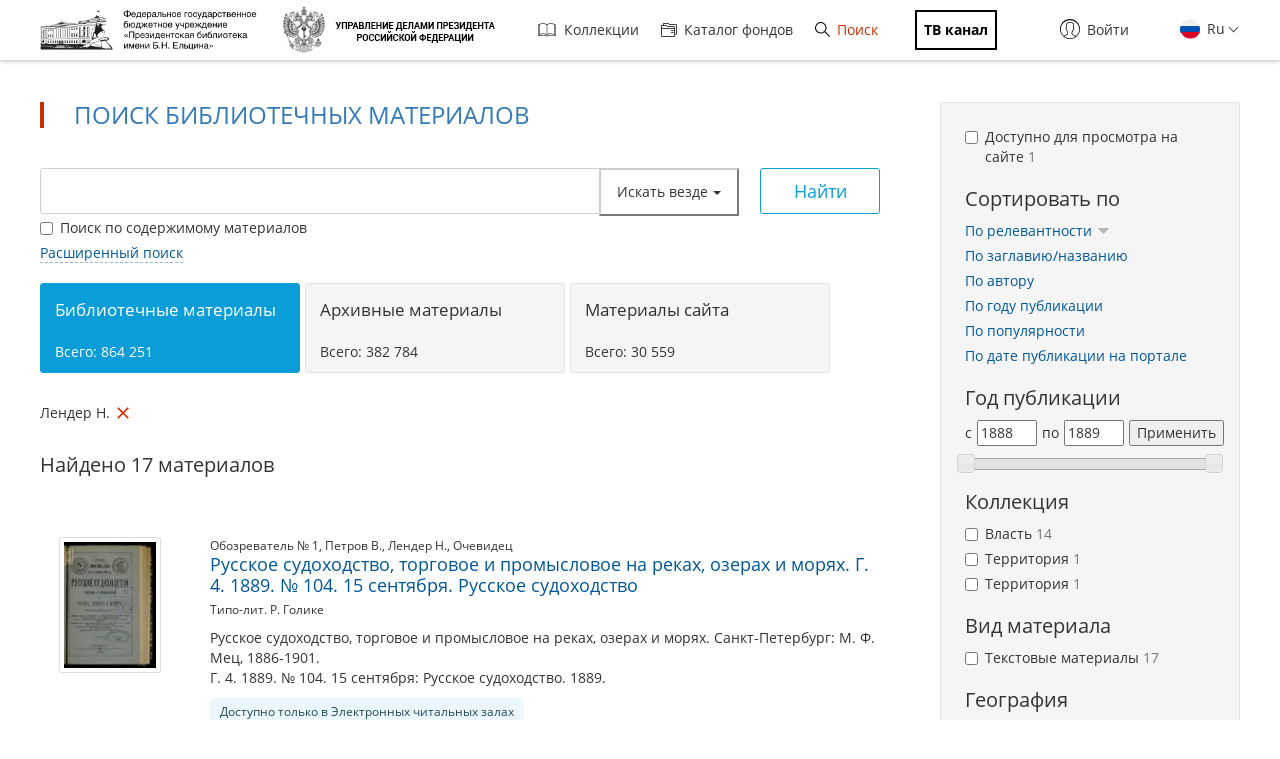

--- FILE ---
content_type: text/html; charset=utf-8
request_url: https://www.prlib.ru/search?f%5B0%5D=field_book_author%3A169577
body_size: 19532
content:
<!DOCTYPE html>
<html lang="ru">
<head>
    <meta http-equiv="X-UA-Compatible" content="IE=edge">
    <meta name="viewport" content="width=device-width, initial-scale=1.0, maximum-scale=1.0, user-scalable=no" />
  <meta http-equiv="Content-Type" content="text/html; charset=utf-8" />
<link href="/item/1121035" itemprop="url" id="md41" />
<link href="/item/1121046" itemprop="url" id="md39" />
<link href="/item/1121045" itemprop="url" id="md43" />
<link href="/item/1121074" itemprop="url" id="md45" />
<link href="/item/1121076" itemprop="url" id="md37" />
<link href="/item/1121050" itemprop="url" id="md35" />
<link href="/item/1121028" itemprop="url" id="md27" />
<link href="/item/1121079" itemprop="url" id="md29" />
<link href="/item/1121078" itemprop="url" id="md33" />
<link href="/item/1121051" itemprop="url" id="md47" />
<link href="/item/1121080" itemprop="url" id="md49" />
<meta name="msapplication-TileColor" content="#da532c" />
<meta name="theme-color" content="#ffffff" />
<link rel="icon" type="image/png" sizes="32x32" href="/favicon-32x32.png" />
<link rel="icon" type="image/png" sizes="16x16" href="/favicon-16x16.png" />
<link rel="mask-icon" href="/safari-pinned-tab.svg" color="#5bbad5" />
<link rel="manifest" href="/site.webmanifest" />
<link href="/item/722794" itemprop="url" id="md51" />
<link rel="shortcut icon" href="https://www.prlib.ru/sites/default/files/favicon_0.ico" type="image/vnd.microsoft.icon" />
<link rel="apple-touch-icon" href="/apple-touch-icon.png" sizes="180x180" />
<link href="/item/1121072" itemprop="url" id="md25" />
<link href="/item/1409450" itemprop="url" id="md31" />
<meta itemprop="name" content="Русское судоходство, торговое и промысловое на реках, озерах и морях. Г. 4. 1889. № 104. 15 сентября. Русское судоходство" id="md18" />
<link href="/item/1121073" itemprop="url" id="md23" />
<meta itemprop="name" content="Русское судоходство, торговое и промысловое на реках, озерах и морях. Г. 3. 1888. № 44 (65). 22 ноября" id="md32" />
<meta itemprop="name" content="Русское судоходство, торговое и промысловое на реках, озерах и морях. Г. 4. 1889. № 80. 15 марта. Русское судоходство" id="md20" />
<meta itemprop="name" content="Русское судоходство, торговое и промысловое на реках, озерах и морях. Г. 3. 1888. № 39 (60). 15 октября" id="md22" />
<meta itemprop="name" content="На Волге" id="md30" />
<meta itemprop="name" content="Русское судоходство, торговое и промысловое на реках, озерах и морях. Г. 4. 1889. № 102. 1 сентября" id="md26" />
<meta itemprop="name" content="Русское судоходство, торговое и промысловое на реках, озерах и морях. Г. 3. 1888. № 38 (59). 8 октября" id="md24" />
<meta itemprop="name" content="Русское судоходство, торговое и промысловое на реках, озерах и морях. Г. 4. 1889. № 76. 15 февраля. Русское судоходство" id="md34" />
<meta itemprop="name" content="Русское судоходство, торговое и промысловое на реках, озерах и морях. Г. 3. 1888. № 42 (63). 8 ноября" id="md36" />
<meta itemprop="name" content="Русское судоходство, торговое и промысловое на реках, озерах и морях. Г. 3. 1888. № 46 (67). 8 декабря" id="md48" />
<meta itemprop="name" content="Волга" id="md50" />
<link href="/item/1121030" itemprop="url" id="md19" />
<link href="/item/1121054" itemprop="url" id="md21" />
<meta itemprop="name" content="Русское судоходство, торговое и промысловое на реках, озерах и морях. Г. 4. 1889. № 77. 22 февраля. Русское судоходство" id="md46" />
<meta itemprop="name" content="Русское судоходство, торговое и промысловое на реках, озерах и морях. Г. 3. 1888. № 40 (61). 22 октября" id="md44" />
<meta itemprop="name" content="Русское судоходство, торговое и промысловое на реках, озерах и морях. Г. 4 1889, № 72 (15 января)" id="md38" />
<meta itemprop="name" content="Русское судоходство, торговое и промысловое на реках, озерах и морях. Г. 4. 1889. № 109. 22 октября. Русское судоходство" id="md40" />
<meta itemprop="name" content="Русское судоходство, торговое и промысловое на реках, озерах и морях. Г. 4. 1889. № 71. 8 января. Русское судоходство" id="md42" />
<meta itemprop="name" content="Русское судоходство, торговое и промысловое на реках, озерах и морях. Г. 3. 1888. № 45 (66). 1 декабря" id="md28" />
<meta name="Copyright" content="https://www.grcc.ru" />
<link rel="canonical" href="https://www.prlib.ru/search" />
<link rel="shortlink" href="https://www.prlib.ru/search" />
<meta property="og:site_name" content="Президентская библиотека имени Б.Н. Ельцина" />
<meta property="og:type" content="article" />
<meta property="og:url" content="https://www.prlib.ru/search" />
<meta property="og:title" content="Поиск библиотечных материалов" />
  <title>Поиск библиотечных материалов | Президентская библиотека имени Б.Н. Ельцина</title>
  <link type="text/css" rel="stylesheet" href="https://www.prlib.ru/sites/default/files/css/css_lQaZfjVpwP_oGNqdtWCSpJT1EMqXdMiU84ekLLxQnc4.css" media="all" />
<link type="text/css" rel="stylesheet" href="https://www.prlib.ru/sites/default/files/css/css_fe23PLoDhMi_Mzqy7BHa62Kfhuy3g0GhRTOEkc7LqSc.css" media="all" />
<link type="text/css" rel="stylesheet" href="https://www.prlib.ru/sites/default/files/css/css_hllV9uT6817V_V4sdngowF_1frCwzA_KM0Akeb5Akmo.css" media="all" />
<link type="text/css" rel="stylesheet" href="https://www.prlib.ru/sites/default/files/css/css_B5WKS1jO3gL0xkSCRo5BVzPpnmUzVAq_SJFzHWsquJI.css" media="all" />
<link type="text/css" rel="stylesheet" href="https://www.prlib.ru/sites/default/files/css/css_il6eLt7yxGzulStBfq39k_28g7yH_HU_vpcJqtBho38.css" media="all" />
  <script src="https://www.prlib.ru/sites/all/libraries/modernizr/modernizr-custom.js?t8woub"></script>
<script src="https://www.prlib.ru/sites/all/modules/contrib/jquery_update/replace/jquery/2.1/jquery.min.js?v=2.1.4"></script>
<script src="https://www.prlib.ru/misc/jquery.once.js?v=1.2"></script>
<script src="https://www.prlib.ru/misc/drupal.js?t8woub"></script>
<script src="https://www.prlib.ru/sites/all/modules/contrib/jquery_update/replace/ui/ui/minified/jquery.ui.core.min.js?v=1.10.2"></script>
<script src="https://www.prlib.ru/sites/all/modules/contrib/jquery_update/replace/ui/ui/minified/jquery.ui.widget.min.js?v=1.10.2"></script>
<script src="https://www.prlib.ru/sites/all/modules/contrib/jquery_update/replace/ui/external/jquery.cookie.js?v=67fb34f6a866c40d0570"></script>
<script src="https://www.prlib.ru/sites/all/modules/contrib/jquery_update/replace/jquery.form/4/jquery.form.min.js?v=4.2.1"></script>
<script src="https://www.prlib.ru/sites/all/modules/contrib/jquery_update/replace/ui/ui/minified/jquery.ui.mouse.min.js?v=1.10.2"></script>
<script src="https://www.prlib.ru/sites/all/modules/contrib/jquery_update/replace/ui/ui/minified/jquery.ui.slider.min.js?v=1.10.2"></script>
<script src="https://www.prlib.ru/sites/all/libraries/history.js/scripts/bundled/html4%2Bhtml5/jquery.history.js?t8woub"></script>
<script src="https://www.prlib.ru/misc/ajax.js?v=7.58"></script>
<script src="https://www.prlib.ru/sites/all/modules/contrib/jquery_update/js/jquery_update.js?v=0.0.1"></script>
<script src="https://www.prlib.ru/sites/all/modules/contrib/admin_menu/admin_devel/admin_devel.js?t8woub"></script>
<script src="https://www.prlib.ru/sites/all/modules/contrib/webform_steps/webform_steps.js?t8woub"></script>
<script src="https://www.prlib.ru/sites/all/modules/contrib/extlink/extlink.js?t8woub"></script>
<script src="https://www.prlib.ru/sites/default/files/languages/ru_t7-d47S0c6G_5_WHMEGjDNg-uPCFisshF4fRgkZoqB0.js?t8woub"></script>
<script src="https://www.prlib.ru/sites/all/libraries/colorbox/jquery.colorbox-min.js?t8woub"></script>
<script src="https://www.prlib.ru/sites/all/modules/contrib/colorbox/js/colorbox.js?t8woub"></script>
<script src="https://www.prlib.ru/sites/all/modules/contrib/colorbox/styles/default/colorbox_style.js?t8woub"></script>
<script src="https://www.prlib.ru/sites/all/themes/bootstrap/js/misc/_progress.js?v=7.58"></script>
<script src="https://www.prlib.ru/sites/all/modules/global/global_global/js/global_confirm.js?t8woub"></script>
<script src="https://www.prlib.ru/sites/all/modules/global/global_global/js/global_load_ajax.js?t8woub"></script>
<script src="https://www.prlib.ru/sites/all/modules/global/global_global/js/global_disable_ajax_error_alert.js?t8woub"></script>
<script src="https://www.prlib.ru/sites/all/modules/contrib/ctools/js/modal.js?t8woub"></script>
<script src="https://www.prlib.ru/sites/all/modules/contrib/modal_forms/js/modal_forms_popup.js?t8woub"></script>
<script src="https://www.prlib.ru/sites/all/modules/global/global_modal/js/override_modal_forms.js?t8woub"></script>
<script src="https://www.prlib.ru/sites/all/modules/global/global_modal/js/fix_close_modal.js?t8woub"></script>
<script src="https://www.prlib.ru/sites/all/modules/contrib/video/js/video.js?t8woub"></script>
<script src="https://www.prlib.ru/sites/all/libraries/jcarousel/dist/jquery.jcarousel.min.js?t8woub"></script>
<script src="https://www.prlib.ru/sites/all/libraries/handlebars/handlebars.js?t8woub"></script>
<script src="https://www.prlib.ru/sites/all/libraries/jquery-typeahead/dist/jquery.typeahead.min.js?t8woub"></script>
<script src="https://www.prlib.ru/sites/all/libraries/hoverintent/jquery.hoverIntent.js?t8woub"></script>
<script src="https://www.prlib.ru/sites/all/themes/prlib3/js/paginator.js?t8woub"></script>
<script src="https://www.prlib.ru/sites/all/modules/custom/prlib_search/js/jqb.js?t8woub"></script>
<script src="https://www.prlib.ru/sites/all/modules/custom/prlib_search/js/saved_query.js?t8woub"></script>
<script src="https://www.prlib.ru/sites/all/libraries/moment/moment-with-locales.js?t8woub"></script>
<script src="https://www.prlib.ru/sites/all/libraries/dot/doT.min.js?t8woub"></script>
<script src="https://www.prlib.ru/sites/all/libraries/extendext/jQuery.extendext.min.js?t8woub"></script>
<script src="https://www.prlib.ru/sites/all/libraries/query-builder/dist/js/query-builder.js?t8woub"></script>
<script src="https://www.prlib.ru/sites/all/libraries/query-builder/dist/i18n/query-builder.ru.js?t8woub"></script>
<script src="https://www.prlib.ru/sites/all/libraries/interact.js/interact.min.js?t8woub"></script>
<script src="https://www.prlib.ru/sites/all/libraries/uri/src/URI.min.js?t8woub"></script>
<script src="https://www.prlib.ru/sites/all/modules/custom/prlib_sug/js/sug.js?t8woub"></script>
<script src="https://www.prlib.ru/sites/all/modules/contrib/antibot/js/antibot.js?t8woub"></script>
<script src="https://www.prlib.ru/sites/all/libraries/selectize/dist/js/standalone/selectize.min.js?t8woub"></script>
<script src="https://www.prlib.ru/sites/all/modules/contrib/piwik/piwik.js?t8woub"></script>
<script src="https://www.prlib.ru/sites/all/modules/custom/prlib_search/js/search.js?t8woub"></script>
<script src="https://www.prlib.ru/sites/all/modules/custom/prlib_core/js/form.js?t8woub"></script>
<script src="https://www.prlib.ru/sites/all/modules/contrib/hybridauth/js/hybridauth.modal.js?t8woub"></script>
<script src="https://www.prlib.ru/sites/all/modules/contrib/hybridauth/js/hybridauth.onclick.js?t8woub"></script>
<script src="https://www.prlib.ru/sites/all/modules/custom/prlib_account/plugins/content_types/prlib_login/js/prlib_login.js?t8woub"></script>
<script src="https://www.prlib.ru/sites/all/modules/contrib/ajax_facets/misc/ajax_facets.js?t8woub"></script>
<script src="https://www.prlib.ru/sites/all/modules/contrib/facetapi/facetapi.js?t8woub"></script>
<script src="https://www.prlib.ru/sites/all/themes/prlib3/bootstrap/js/affix.js?t8woub"></script>
<script src="https://www.prlib.ru/sites/all/themes/prlib3/bootstrap/js/alert.js?t8woub"></script>
<script src="https://www.prlib.ru/sites/all/themes/prlib3/bootstrap/js/button.js?t8woub"></script>
<script src="https://www.prlib.ru/sites/all/themes/prlib3/bootstrap/js/carousel.js?t8woub"></script>
<script src="https://www.prlib.ru/sites/all/themes/prlib3/bootstrap/js/collapse.js?t8woub"></script>
<script src="https://www.prlib.ru/sites/all/themes/prlib3/bootstrap/js/dropdown.js?t8woub"></script>
<script src="https://www.prlib.ru/sites/all/themes/prlib3/bootstrap/js/modal.js?t8woub"></script>
<script src="https://www.prlib.ru/sites/all/themes/prlib3/bootstrap/js/tooltip.js?t8woub"></script>
<script src="https://www.prlib.ru/sites/all/themes/prlib3/bootstrap/js/popover.js?t8woub"></script>
<script src="https://www.prlib.ru/sites/all/themes/prlib3/bootstrap/js/scrollspy.js?t8woub"></script>
<script src="https://www.prlib.ru/sites/all/themes/prlib3/bootstrap/js/tab.js?t8woub"></script>
<script src="https://www.prlib.ru/sites/all/themes/prlib3/bootstrap/js/transition.js?t8woub"></script>
<script src="https://www.prlib.ru/sites/all/themes/prlib3/js/jquery.columnizer.min.js?t8woub"></script>
<script src="https://www.prlib.ru/sites/all/themes/prlib3/js/init.js?t8woub"></script>
<script src="https://www.prlib.ru/sites/all/themes/prlib3/js/mobile.js?t8woub"></script>
<script src="https://www.prlib.ru/sites/all/themes/prlib3/js/greedyNav.js?t8woub"></script>
<script src="https://www.prlib.ru/sites/all/themes/bootstrap/js/modules/ctools/js/modal.js?t8woub"></script>
<script src="https://www.prlib.ru/sites/all/themes/bootstrap/js/misc/ajax.js?t8woub"></script>
<script>jQuery.extend(Drupal.settings, {"basePath":"\/","pathPrefix":"","ajaxPageState":{"theme":"prlib3","theme_token":"il1CnydZHgFkJhIxS5aMCVvB53Ao4ZzKwFKYyxhYTlg","jquery_version":"2.1","js":{"0":1,"sites\/all\/themes\/bootstrap\/js\/bootstrap.js":1,"sites\/all\/libraries\/modernizr\/modernizr-custom.js":1,"sites\/all\/modules\/contrib\/jquery_update\/replace\/jquery\/2.1\/jquery.min.js":1,"misc\/jquery.once.js":1,"misc\/drupal.js":1,"sites\/all\/modules\/contrib\/jquery_update\/replace\/ui\/ui\/minified\/jquery.ui.core.min.js":1,"sites\/all\/modules\/contrib\/jquery_update\/replace\/ui\/ui\/minified\/jquery.ui.widget.min.js":1,"sites\/all\/modules\/contrib\/jquery_update\/replace\/ui\/external\/jquery.cookie.js":1,"sites\/all\/modules\/contrib\/jquery_update\/replace\/jquery.form\/4\/jquery.form.min.js":1,"sites\/all\/modules\/contrib\/jquery_update\/replace\/ui\/ui\/minified\/jquery.ui.mouse.min.js":1,"sites\/all\/modules\/contrib\/jquery_update\/replace\/ui\/ui\/minified\/jquery.ui.slider.min.js":1,"sites\/all\/libraries\/history.js\/scripts\/bundled\/html4+html5\/jquery.history.js":1,"misc\/ajax.js":1,"sites\/all\/modules\/contrib\/jquery_update\/js\/jquery_update.js":1,"sites\/all\/modules\/contrib\/admin_menu\/admin_devel\/admin_devel.js":1,"sites\/all\/modules\/contrib\/webform_steps\/webform_steps.js":1,"sites\/all\/modules\/contrib\/extlink\/extlink.js":1,"public:\/\/languages\/ru_t7-d47S0c6G_5_WHMEGjDNg-uPCFisshF4fRgkZoqB0.js":1,"sites\/all\/libraries\/colorbox\/jquery.colorbox-min.js":1,"sites\/all\/modules\/contrib\/colorbox\/js\/colorbox.js":1,"sites\/all\/modules\/contrib\/colorbox\/styles\/default\/colorbox_style.js":1,"sites\/all\/themes\/bootstrap\/js\/misc\/_progress.js":1,"sites\/all\/modules\/global\/global_global\/js\/global_confirm.js":1,"sites\/all\/modules\/global\/global_global\/js\/global_load_ajax.js":1,"sites\/all\/modules\/global\/global_global\/js\/global_disable_ajax_error_alert.js":1,"sites\/all\/modules\/contrib\/ctools\/js\/modal.js":1,"sites\/all\/modules\/contrib\/modal_forms\/js\/modal_forms_popup.js":1,"sites\/all\/modules\/global\/global_modal\/js\/override_modal_forms.js":1,"sites\/all\/modules\/global\/global_modal\/js\/fix_close_modal.js":1,"sites\/all\/modules\/contrib\/video\/js\/video.js":1,"sites\/all\/libraries\/jcarousel\/dist\/jquery.jcarousel.min.js":1,"sites\/all\/libraries\/handlebars\/handlebars.js":1,"sites\/all\/libraries\/jquery-typeahead\/dist\/jquery.typeahead.min.js":1,"sites\/all\/libraries\/hoverintent\/jquery.hoverIntent.js":1,"sites\/all\/themes\/prlib3\/js\/paginator.js":1,"sites\/all\/modules\/custom\/prlib_search\/js\/jqb.js":1,"sites\/all\/modules\/custom\/prlib_search\/js\/saved_query.js":1,"sites\/all\/libraries\/moment\/moment-with-locales.js":1,"sites\/all\/libraries\/dot\/doT.min.js":1,"sites\/all\/libraries\/extendext\/jQuery.extendext.min.js":1,"sites\/all\/libraries\/query-builder\/dist\/js\/query-builder.js":1,"sites\/all\/libraries\/query-builder\/dist\/i18n\/query-builder.ru.js":1,"sites\/all\/libraries\/interact.js\/interact.min.js":1,"sites\/all\/libraries\/uri\/src\/URI.min.js":1,"sites\/all\/modules\/custom\/prlib_sug\/js\/sug.js":1,"sites\/all\/modules\/contrib\/antibot\/js\/antibot.js":1,"sites\/all\/libraries\/selectize\/dist\/js\/standalone\/selectize.min.js":1,"sites\/all\/modules\/contrib\/piwik\/piwik.js":1,"sites\/all\/modules\/custom\/prlib_search\/js\/search.js":1,"sites\/all\/modules\/custom\/prlib_core\/js\/form.js":1,"sites\/all\/modules\/contrib\/hybridauth\/js\/hybridauth.modal.js":1,"sites\/all\/modules\/contrib\/hybridauth\/js\/hybridauth.onclick.js":1,"sites\/all\/modules\/custom\/prlib_account\/plugins\/content_types\/prlib_login\/js\/prlib_login.js":1,"sites\/all\/modules\/contrib\/ajax_facets\/misc\/ajax_facets.js":1,"sites\/all\/modules\/contrib\/facetapi\/facetapi.js":1,"sites\/all\/themes\/prlib3\/bootstrap\/js\/affix.js":1,"sites\/all\/themes\/prlib3\/bootstrap\/js\/alert.js":1,"sites\/all\/themes\/prlib3\/bootstrap\/js\/button.js":1,"sites\/all\/themes\/prlib3\/bootstrap\/js\/carousel.js":1,"sites\/all\/themes\/prlib3\/bootstrap\/js\/collapse.js":1,"sites\/all\/themes\/prlib3\/bootstrap\/js\/dropdown.js":1,"sites\/all\/themes\/prlib3\/bootstrap\/js\/modal.js":1,"sites\/all\/themes\/prlib3\/bootstrap\/js\/tooltip.js":1,"sites\/all\/themes\/prlib3\/bootstrap\/js\/popover.js":1,"sites\/all\/themes\/prlib3\/bootstrap\/js\/scrollspy.js":1,"sites\/all\/themes\/prlib3\/bootstrap\/js\/tab.js":1,"sites\/all\/themes\/prlib3\/bootstrap\/js\/transition.js":1,"sites\/all\/themes\/prlib3\/js\/jquery.columnizer.min.js":1,"sites\/all\/themes\/prlib3\/js\/init.js":1,"sites\/all\/themes\/prlib3\/js\/mobile.js":1,"sites\/all\/themes\/prlib3\/js\/greedyNav.js":1,"sites\/all\/themes\/bootstrap\/js\/modules\/ctools\/js\/modal.js":1,"sites\/all\/themes\/bootstrap\/js\/misc\/ajax.js":1},"css":{"modules\/system\/system.base.css":1,"misc\/ui\/jquery.ui.core.css":1,"misc\/ui\/jquery.ui.theme.css":1,"misc\/ui\/jquery.ui.slider.css":1,"sites\/all\/modules\/contrib\/cache_consistent\/css\/cache_consistent.css":1,"sites\/all\/modules\/contrib\/counter\/counter.css":1,"sites\/all\/modules\/contrib\/date\/date_api\/date.css":1,"sites\/all\/modules\/contrib\/date\/date_popup\/themes\/datepicker.1.7.css":1,"modules\/field\/theme\/field.css":1,"sites\/all\/modules\/contrib\/field_hidden\/field_hidden.css":1,"sites\/all\/modules\/contrib\/geofield_ymap\/geofield_ymap.css":1,"modules\/node\/node.css":1,"sites\/all\/modules\/contrib\/office_hours\/office_hours.css":1,"sites\/all\/modules\/contrib\/relation_add\/relation_add.css":1,"sites\/all\/modules\/contrib\/visually_impaired_module\/css\/visually_impaired_module.css":1,"sites\/all\/modules\/contrib\/extlink\/extlink.css":1,"sites\/all\/modules\/contrib\/views\/css\/views.css":1,"sites\/all\/modules\/custom\/prlib_bookmarks\/css\/bookmarks.css":1,"sites\/all\/modules\/contrib\/colorbox\/styles\/default\/colorbox_style.css":1,"sites\/all\/modules\/contrib\/ctools\/css\/ctools.css":1,"sites\/all\/modules\/global\/global_global\/css\/hint.css":1,"sites\/all\/modules\/contrib\/ctools\/css\/modal.css":1,"sites\/all\/modules\/contrib\/modal_forms\/css\/modal_forms_popup.css":1,"sites\/all\/modules\/global\/global_modal\/css\/override_modal_forms_style.css":1,"sites\/all\/modules\/contrib\/panels\/css\/panels.css":1,"sites\/all\/modules\/contrib\/video\/css\/video.css":1,"sites\/all\/themes\/prlib3\/layouts\/prlib3_content_onecol\/prlib3_content_onecol.css":1,"sites\/all\/modules\/custom\/prlib_conference\/css\/prlib_conference.css":1,"sites\/all\/modules\/custom\/prlib_search\/css\/saved_query.css":1,"sites\/all\/modules\/custom\/prlib_search\/css\/extended.css":1,"sites\/all\/libraries\/selectize\/dist\/css\/selectize.default.css":1,"sites\/all\/modules\/custom\/prlib_reading_room\/css\/prlib_reading_room.css":1,"sites\/all\/themes\/prlib3\/layouts\/prlib3_search\/prlib3_search.css":1,"modules\/locale\/locale.css":1,"sites\/all\/libraries\/selectize\/dist\/css\/selectize.bootstrap3.css":1,"sites\/all\/modules\/contrib\/hybridauth\/css\/hybridauth.css":1,"sites\/all\/modules\/contrib\/hybridauth\/css\/hybridauth.modal.css":1,"sites\/all\/modules\/contrib\/hybridauth\/plugins\/icon_pack\/hybridauth_16\/hybridauth_16.css":1,"sites\/all\/modules\/custom\/prlib_account\/plugins\/content_types\/prlib_login\/css\/prlib_login.css":1,"sites\/all\/modules\/contrib\/ajax_facets\/misc\/ajax_facets.css":1,"sites\/all\/modules\/contrib\/facetapi\/facetapi.css":1,"sites\/all\/libraries\/fontawesome\/css\/font-awesome.css":1,"sites\/all\/themes\/prlib3\/js\/revolution\/css\/settings.css":1,"sites\/all\/themes\/prlib3\/js\/revolution\/css\/layers.css":1,"sites\/all\/themes\/prlib3\/js\/revolution\/css\/navigation.css":1,"sites\/all\/themes\/prlib3\/css\/style.css":1,"sites\/all\/themes\/prlib3\/css\/fix.css":1,"sites\/all\/themes\/prlib3\/css\/adaptive.css":1,"sites\/all\/themes\/prlib3\/css\/custom.css":1}},"colorbox":{"opacity":"0.85","current":"{current} \u0438\u0437 {total}","previous":"\u00ab \u041f\u0440\u0435\u0434\u044b\u0434\u0443\u0449\u0438\u0439","next":"\u0421\u043b\u0435\u0434\u0443\u044e\u0449\u0438\u0439 \u00bb","close":"\u0417\u0430\u043a\u0440\u044b\u0442\u044c","maxWidth":"98%","maxHeight":"98%","fixed":true,"mobiledetect":true,"mobiledevicewidth":"480px"},"CToolsModal":{"loadingText":"\u0417\u0430\u0433\u0440\u0443\u0437\u043a\u0430...","closeText":"\u0417\u0430\u043a\u0440\u044b\u0442\u044c \u043e\u043a\u043d\u043e","closeImage":"\u003Cimg src=\u0022https:\/\/www.prlib.ru\/sites\/all\/modules\/contrib\/ctools\/images\/icon-close-window.png\u0022 alt=\u0022\u0417\u0430\u043a\u0440\u044b\u0442\u044c \u043e\u043a\u043d\u043e\u0022 title=\u0022\u0417\u0430\u043a\u0440\u044b\u0442\u044c \u043e\u043a\u043d\u043e\u0022 \/\u003E","throbber":"\u003Cimg src=\u0022https:\/\/www.prlib.ru\/sites\/all\/modules\/contrib\/ctools\/images\/throbber.gif\u0022 alt=\u0022\u0417\u0430\u0433\u0440\u0443\u0437\u043a\u0430\u0022 title=\u0022\u0417\u0430\u0433\u0440\u0443\u0437\u043a\u0430...\u0022 \/\u003E"},"modal-popup-small":{"modalSize":{"type":"fixed","width":300,"height":300},"modalOptions":{"opacity":0.85,"background":"#000"},"animation":"fadeIn","modalTheme":"ModalFormsPopup","throbber":"\u003Cimg src=\u0022https:\/\/www.prlib.ru\/sites\/all\/modules\/contrib\/modal_forms\/images\/loading_animation.gif\u0022 alt=\u0022\u0417\u0430\u0433\u0440\u0443\u0437\u043a\u0430...\u0022 title=\u0022\u0417\u0430\u0433\u0440\u0443\u0437\u043a\u0430\u0022 \/\u003E","closeText":"\u0417\u0430\u043a\u0440\u044b\u0442\u044c"},"modal-popup-medium":{"modalSize":{"type":"fixed","width":550,"height":450},"modalOptions":{"opacity":0.85,"background":"#000"},"animation":"fadeIn","modalTheme":"ModalFormsPopup","throbber":"\u003Cimg src=\u0022https:\/\/www.prlib.ru\/sites\/all\/modules\/contrib\/modal_forms\/images\/loading_animation.gif\u0022 alt=\u0022\u0417\u0430\u0433\u0440\u0443\u0437\u043a\u0430...\u0022 title=\u0022\u0417\u0430\u0433\u0440\u0443\u0437\u043a\u0430\u0022 \/\u003E","closeText":"\u0417\u0430\u043a\u0440\u044b\u0442\u044c"},"modal-popup-large":{"modalSize":{"type":"scale","width":0.8,"height":0.8},"modalOptions":{"opacity":0.85,"background":"#000"},"animation":"fadeIn","modalTheme":"ModalFormsPopup","throbber":"\u003Cimg src=\u0022https:\/\/www.prlib.ru\/sites\/all\/modules\/contrib\/modal_forms\/images\/loading_animation.gif\u0022 alt=\u0022\u0417\u0430\u0433\u0440\u0443\u0437\u043a\u0430...\u0022 title=\u0022\u0417\u0430\u0433\u0440\u0443\u0437\u043a\u0430\u0022 \/\u003E","closeText":"\u0417\u0430\u043a\u0440\u044b\u0442\u044c"},"antibot":{"forms":{"views-exposed-form-search-panel-pane-1":{"action":"\/search","key":"153e77890b2f6e71c651c76cce9bb9f6"}}},"urlIsAjaxTrusted":{"\/search":true,"\/search?f%5B0%5D=field_book_author%3A169577":true},"facetapi":{"view_args":{"search:panel_pane_1":[]},"exposed_input":{"search:panel_pane_1":{"key":"","f[0]":"field_book_author:169577","type":"","query":"","content":0,"antibot_key":""}},"view_path":{"search:panel_pane_1":"search"},"view_dom_id":{"search:panel_pane_1":"b114d76d7175be540fc94e2a31a6e2e1"},"defaultQuery":["field_book_author:169577"],"searchUrl":"\/search","index_id":"book","views":[{"view_name":"search","view_display_id":"panel_pane_1"}],"facet_field":"sf_py_na","applyPath":"\/search?f%5B0%5D=field_book_author%3A169577","isHistoryJsExists":true,"facets":[{"limit":"20","id":"facetapi-facet-search-apibook-block-sf-py-na","searcher":"search_api@book","realmName":"block","facetName":"sf_py_na","queryType":null,"widget":"facetapi_ajax_ranges","showMoreText":"\u041f\u043e\u043a\u0430\u0437\u0430\u0442\u044c \u0431\u043e\u043b\u044c\u0448\u0435","showFewerText":"\u041f\u043e\u043a\u0430\u0437\u0430\u0442\u044c \u043c\u0435\u043d\u044c\u0448\u0435","makeCheckboxes":1,"haveActiveSelection":false,"activeItems":[]},{"limit":"10","id":"facetapi-facet-search-apibook-block-sf-pf-na","searcher":"search_api@book","realmName":"block","facetName":"sf_pf_na","queryType":null,"widget":"facetapi_ajax_checkboxes","showMoreText":"\u041f\u043e\u043a\u0430\u0437\u0430\u0442\u044c \u0431\u043e\u043b\u044c\u0448\u0435","showFewerText":"\u041f\u043e\u043a\u0430\u0437\u0430\u0442\u044c \u043c\u0435\u043d\u044c\u0448\u0435","makeCheckboxes":1,"haveActiveSelection":false,"activeItems":[],"limit_active_items":0},{"limit":"10","id":"facetapi-facet-search-apibook-block-sf-sh-na","searcher":"search_api@book","realmName":"block","facetName":"sf_sh_na","queryType":null,"widget":"facetapi_ajax_checkboxes","showMoreText":"\u041f\u043e\u043a\u0430\u0437\u0430\u0442\u044c \u0431\u043e\u043b\u044c\u0448\u0435","showFewerText":"\u041f\u043e\u043a\u0430\u0437\u0430\u0442\u044c \u043c\u0435\u043d\u044c\u0448\u0435","makeCheckboxes":1,"haveActiveSelection":false,"activeItems":[],"limit_active_items":0},{"limit":"20","id":"facetapi-facet-search-apibook-block-sf-ais-na","searcher":"search_api@book","realmName":"block","facetName":"sf_ais_na","queryType":null,"widget":"facetapi_ajax_checkboxes","showMoreText":"Show more","showFewerText":"Show fewer","makeCheckboxes":1,"haveActiveSelection":false,"activeItems":[],"limit_active_items":0},{"limit":"0","id":"facetapi-facet-search-apibook-block-field-book-author","searcher":"search_api@book","realmName":"block","facetName":"field_book_author","queryType":null,"widget":"facetapi_ajax_checkboxes","showMoreText":"\u041f\u043e\u043a\u0430\u0437\u0430\u0442\u044c \u0431\u043e\u043b\u044c\u0448\u0435","showFewerText":"\u041f\u043e\u043a\u0430\u0437\u0430\u0442\u044c \u043c\u0435\u043d\u044c\u0448\u0435","makeCheckboxes":1,"haveActiveSelection":true,"activeItems":["field_book_author:\u041b\u0435\u043d\u0434\u0435\u0440 \u041d."],"resetPath":"\/search","limit_active_items":0},{"limit":"0","id":"facetapi-facet-search-apibook-block-field-book-publisher","searcher":"search_api@book","realmName":"block","facetName":"field_book_publisher","queryType":null,"widget":"facetapi_ajax_checkboxes","showMoreText":"\u041f\u043e\u043a\u0430\u0437\u0430\u0442\u044c \u0431\u043e\u043b\u044c\u0448\u0435","showFewerText":"\u041f\u043e\u043a\u0430\u0437\u0430\u0442\u044c \u043c\u0435\u043d\u044c\u0448\u0435","makeCheckboxes":1,"haveActiveSelection":false,"activeItems":[],"limit_active_items":0},{"limit":"10","id":"facetapi-facet-search-apibook-block-sf-gg-na","searcher":"search_api@book","realmName":"block","facetName":"sf_gg_na","queryType":null,"widget":"facetapi_ajax_checkboxes","showMoreText":"\u041f\u043e\u043a\u0430\u0437\u0430\u0442\u044c \u0431\u043e\u043b\u044c\u0448\u0435","showFewerText":"\u041f\u043e\u043a\u0430\u0437\u0430\u0442\u044c \u043c\u0435\u043d\u044c\u0448\u0435","makeCheckboxes":1,"haveActiveSelection":false,"activeItems":[],"limit_active_items":0},{"limit":"10","id":"facetapi-facet-search-apibook-block-sf-bl-na","searcher":"search_api@book","realmName":"block","facetName":"sf_bl_na","queryType":null,"widget":"facetapi_ajax_checkboxes","showMoreText":"\u041f\u043e\u043a\u0430\u0437\u0430\u0442\u044c \u0431\u043e\u043b\u044c\u0448\u0435","showFewerText":"\u041f\u043e\u043a\u0430\u0437\u0430\u0442\u044c \u043c\u0435\u043d\u044c\u0448\u0435","makeCheckboxes":1,"haveActiveSelection":false,"activeItems":[],"limit_active_items":0},{"limit":"10","id":"facetapi-facet-search-apibook-block-sf-cl-na","searcher":"search_api@book","realmName":"block","facetName":"sf_cl_na","queryType":null,"widget":"facetapi_ajax_checkboxes","showMoreText":"\u041f\u043e\u043a\u0430\u0437\u0430\u0442\u044c \u0431\u043e\u043b\u044c\u0448\u0435","showFewerText":"\u041f\u043e\u043a\u0430\u0437\u0430\u0442\u044c \u043c\u0435\u043d\u044c\u0448\u0435","makeCheckboxes":1,"haveActiveSelection":false,"activeItems":[],"limit_active_items":0}]},"better_exposed_filters":{"views":{"search":{"displays":{"panel_pane_1":{"filters":{"key":{"required":false}}}}}}},"jqb":{"filters":[{"id":"sf_ft","label":"\u0412\u0441\u0435 \u043f\u043e\u043b\u044f","type":"string","operators":["equal","not_equal","is_empty","is_not_empty","contains","not_contains"],"prlib_data":{"code":"ft","autocomplete":false},"input":"text"},{"id":"sf_au_en","label":"\u0410\u0432\u0442\u043e\u0440","type":"string","operators":["equal","not_equal","is_empty","is_not_empty","contains","not_contains"],"prlib_data":{"code":"au","autocomplete":true},"input":"text"},{"id":"sf_bl_na","label":"\u0412\u0438\u0434 \u043c\u0430\u0442\u0435\u0440\u0438\u0430\u043b\u0430","type":"string","operators":["equal","not_equal","is_empty","is_not_empty"],"prlib_data":{"code":"bl","autocomplete":false},"input":"select","values":["\u0410\u0443\u0434\u0438\u043e","\u0412\u0438\u0434\u0435\u043e","\u0418\u0437\u043e\u0431\u0440\u0430\u0436\u0435\u043d\u0438\u0435, \u0444\u043e\u0442\u043e\u0433\u0440\u0430\u0444\u0438\u0438 \u0438 \u0442.\u043f.","\u041a\u0430\u0440\u0442\u044b","\u041d\u043e\u0442\u044b","\u0420\u0443\u043a\u043e\u043f\u0438\u0441\u0438","\u0422\u0435\u043a\u0441\u0442\u043e\u0432\u044b\u0435 \u043c\u0430\u0442\u0435\u0440\u0438\u0430\u043b\u044b"]},{"id":"sf_fcd_na","label":"\u0412\u0438\u0434 \u0444\u043e\u043d\u0434\u0430","type":"string","operators":["in","not_in","is_empty","is_not_empty"],"prlib_data":{"code":"fcd","autocomplete":false},"input":"checkbox","values":["\u0424\u043e\u043d\u0434\u044b \u043e\u0440\u0433\u0430\u043d\u0438\u0437\u0430\u0446\u0438\u0439","\u041b\u0438\u0447\u043d\u044b\u0435 \u0444\u043e\u043d\u0434\u044b","\u0424\u043e\u043d\u0434\u044b \u0441\u0435\u043c\u0435\u0439 \u0438 \u0440\u043e\u0434\u043e\u0432"]},{"id":"sf_hl","label":"\u0412\u043b\u0430\u0434\u0435\u043b\u0435\u0446","type":"string","operators":["equal","not_equal","is_empty","is_not_empty","contains","not_contains"],"prlib_data":{"code":"hl","autocomplete":true},"input":"text"},{"id":"sf_gh","label":"\u0413\u0435\u043e\u0433\u0440\u0430\u0444\u0438\u0447\u0435\u0441\u043a\u043e\u0435 \u043d\u0430\u0437\u0432\u0430\u043d\u0438\u0435","type":"string","operators":["equal","not_equal","is_empty","is_not_empty","contains","not_contains"],"prlib_data":{"code":"gh","autocomplete":false},"input":"text"},{"id":"sf_py_na","label":"\u0413\u043e\u0434 \u043f\u0443\u0431\u043b\u0438\u043a\u0430\u0446\u0438\u0438","type":"integer","operators":["equal","not_equal","less","less_or_equal","greater","greater_or_equal","between","not_between","is_empty","is_not_empty"],"prlib_data":{"code":"py","autocomplete":false},"input":"text"},{"id":"sf_ti","label":"\u0417\u0430\u0433\u043b\u0430\u0432\u0438\u0435 \/ \u043d\u0430\u0437\u0432\u0430\u043d\u0438\u0435","type":"string","operators":["equal","not_equal","is_empty","is_not_empty","contains","not_contains"],"prlib_data":{"code":"ti","autocomplete":true},"input":"text"},{"id":"sf_pu","label":"\u0418\u0437\u0434\u0430\u0442\u0435\u043b\u044c\u0441\u0442\u0432\u043e","type":"string","operators":["equal","not_equal","is_empty","is_not_empty","contains","not_contains"],"prlib_data":{"code":"pu","autocomplete":true},"input":"text"},{"id":"sf_bb_ng","label":"\u0418\u043d\u0434\u0435\u043a\u0441 \u0411\u0411\u041a","type":"string","operators":["equal","not_equal","is_empty","is_not_empty","contains","not_contains"],"prlib_data":{"code":"bb","autocomplete":true},"input":"text"},{"id":"sf_sr","label":"\u0418\u0441\u0442\u043e\u0447\u043d\u0438\u043a \u0437\u0430\u043f\u0438\u0441\u0438","type":"string","operators":["equal","not_equal","is_empty","is_not_empty","contains","not_contains"],"prlib_data":{"code":"sr","autocomplete":true},"input":"text"},{"id":"sf_kw","label":"\u041a\u043b\u044e\u0447\u0435\u0432\u044b\u0435 \u0441\u043b\u043e\u0432\u0430","type":"string","operators":["equal","not_equal","is_empty","is_not_empty","contains","not_contains"],"prlib_data":{"code":"kw","autocomplete":false},"input":"text"},{"id":"sf_sp_en","label":"\u041a\u043e\u0434 \u0441\u043f\u0435\u0446\u0438\u0430\u043b\u044c\u043d\u043e\u0441\u0442\u0438","type":"string","operators":["equal","not_equal","is_empty","is_not_empty","contains","not_contains"],"prlib_data":{"code":"sp","autocomplete":true},"input":"text"},{"id":"sf_cl","label":"\u041a\u043e\u043b\u043b\u0435\u043a\u0446\u0438\u044f","type":"string","operators":["equal","not_equal","is_empty","is_not_empty","contains","not_contains"],"prlib_data":{"code":"cl","autocomplete":true},"input":"text"},{"id":"sf_pp","label":"\u041c\u0435\u0441\u0442\u043e \u0438\u0437\u0434\u0430\u043d\u0438\u044f","type":"string","operators":["equal","not_equal","is_empty","is_not_empty","contains","not_contains"],"prlib_data":{"code":"pp","autocomplete":true},"input":"text"},{"id":"sf_pf","label":"\u041c\u0435\u0441\u0442\u043e \u0445\u0440\u0430\u043d\u0435\u043d\u0438\u044f \u043e\u0440\u0438\u0433\u0438\u043d\u0430\u043b\u0430","type":"string","operators":["equal","not_equal","is_empty","is_not_empty","contains","not_contains"],"prlib_data":{"code":"pf","autocomplete":true},"input":"text"},{"id":"sf_ca","label":"\u041e\u0440\u0433\u0430\u043d\u0438\u0437\u0430\u0446\u0438\u044f","type":"string","operators":["equal","not_equal","is_empty","is_not_empty","contains","not_contains"],"prlib_data":{"code":"ca","autocomplete":true},"input":"text"},{"id":"sf_ps_en","label":"\u041f\u0435\u0440\u0441\u043e\u043d\u0430\u043b\u0438\u044f (\u043b\u0438\u0446\u043e, \u043e\u0440\u0433\u0430\u043d\u0438\u0437\u0430\u0446\u0438\u044f)","type":"string","operators":["equal","not_equal","is_empty","is_not_empty","contains","not_contains"],"prlib_data":{"code":"ps","autocomplete":false},"input":"text"},{"id":"sf_sh","label":"\u041f\u0440\u0435\u0434\u043c\u0435\u0442 \/ \u0442\u0435\u043c\u0430","type":"string","operators":["equal","not_equal","is_empty","is_not_empty","contains","not_contains"],"prlib_data":{"code":"sh","autocomplete":true},"input":"text"},{"id":"sf_se_en","label":"\u0421\u0435\u0440\u0438\u044f","type":"string","operators":["equal","not_equal","is_empty","is_not_empty","contains","not_contains"],"prlib_data":{"code":"se","autocomplete":true},"input":"text"},{"id":"sf_co_na","label":"\u0421\u0442\u0440\u0430\u043d\u0430","type":"string","operators":["equal","not_equal","is_empty","is_not_empty"],"prlib_data":{"code":"co","autocomplete":false},"input":"select","values":["\u0410\u0432\u0441\u0442\u0440\u0438\u044f","\u0410\u0437\u0435\u0440\u0431\u0430\u0439\u0434\u0436\u0430\u043d","\u0410\u0440\u043c\u0435\u043d\u0438\u044f","\u0410\u0444\u0433\u0430\u043d\u0438\u0441\u0442\u0430\u043d","\u0411\u0435\u043b\u043e\u0440\u0443\u0441\u0441\u0438\u044f","\u0411\u043e\u043b\u0433\u0430\u0440\u0438\u044f","\u0412\u0435\u043b\u0438\u043a\u043e\u0431\u0440\u0438\u0442\u0430\u043d\u0438\u044f","\u0412\u0435\u043d\u0433\u0440\u0438\u044f","\u0412\u044c\u0435\u0442\u043d\u0430\u043c","\u0413\u0435\u0440\u043c\u0430\u043d\u0438\u044f","\u0413\u0440\u0435\u0446\u0438\u044f","\u0413\u0440\u0443\u0437\u0438\u044f","\u0414\u0430\u043d\u0438\u044f","\u0418\u0441\u043f\u0430\u043d\u0438\u044f","\u0418\u0442\u0430\u043b\u0438\u044f","\u041a\u041d\u0414\u0420","\u041a\u0430\u0437\u0430\u0445\u0441\u0442\u0430\u043d","\u041a\u0438\u0440\u0433\u0438\u0437\u0438\u044f","\u041a\u0438\u0442\u0430\u0439","\u041a\u0443\u0431\u0430","\u041b\u0430\u0442\u0432\u0438\u044f","\u041b\u0438\u0442\u0432\u0430","\u041c\u0435\u043a\u0441\u0438\u043a\u0430","\u041c\u043e\u043d\u0433\u043e\u043b\u0438\u044f","\u041d\u0438\u0434\u0435\u0440\u043b\u0430\u0434\u044b","\u041f\u043e\u043b\u044c\u0448\u0430","\u0420\u043e\u0441\u0441\u0438\u044f","\u0420\u0443\u043c\u044b\u043d\u0438\u044f","\u0421\u0428\u0410","\u0422\u0430\u0434\u0436\u0438\u043a\u0438\u0441\u0442\u0430\u043d","\u0422\u0443\u0440\u043a\u043c\u0435\u043d\u0438\u044f","\u0422\u0443\u0440\u0446\u0438\u044f","\u0423\u0437\u0431\u0435\u043a\u0438\u0441\u0442\u0430\u043d","\u0423\u043a\u0440\u0430\u0438\u043d\u0430","\u0424\u0438\u043d\u043b\u044f\u043d\u0434\u0438\u044f","\u0424\u0440\u0430\u043d\u0446\u0438\u044f","\u0427\u0435\u0445\u0438\u044f","\u0428\u0432\u0435\u0439\u0446\u0430\u0440\u0438\u044f","\u0428\u0432\u0435\u0446\u0438\u044f","\u042d\u0441\u0442\u043e\u043d\u0438\u044f","\u042e\u0436\u043d\u0430\u044f \u041a\u043e\u0440\u0435\u044f","\u042f\u043f\u043e\u043d\u0438\u044f"]},{"id":"sf_fc","label":"\u0424\u043e\u043d\u0434\u043e\u043e\u0431\u0440\u0430\u0437\u043e\u0432\u0430\u0442\u0435\u043b\u044c","type":"string","operators":["equal","not_equal","is_empty","is_not_empty","contains","not_contains"],"prlib_data":{"code":"fc","autocomplete":true},"input":"text"},{"id":"sf_la_na","label":"\u042f\u0437\u044b\u043a","type":"string","operators":["equal","not_equal","is_empty","is_not_empty"],"prlib_data":{"code":"la","autocomplete":false},"input":"select","values":["\u0410\u0431\u0445\u0430\u0437\u0441\u043a\u0438\u0439","\u0410\u0437\u0435\u0440\u0431\u0430\u0439\u0434\u0436\u0430\u043d\u0441\u043a\u0438\u0439","\u0410\u043d\u0433\u043b\u0438\u0439\u0441\u043a\u0438\u0439","\u0410\u0440\u0430\u0431\u0441\u043a\u0438\u0439","\u0410\u0440\u043c\u044f\u043d\u0441\u043a\u0438\u0439","\u0411\u0435\u043b\u043e\u0440\u0443\u0441\u0441\u043a\u0438\u0439","\u0411\u043e\u043b\u0433\u0430\u0440\u0441\u043a\u0438\u0439","\u0411\u0443\u0440\u044f\u0442\u0441\u043a\u0438\u0439","\u0412\u0435\u043d\u0433\u0435\u0440\u0441\u043a\u0438\u0439","\u0412\u044c\u0435\u0442\u043d\u0430\u043c\u0441\u043a\u0438\u0439","\u0413\u0440\u0435\u0447\u0435\u0441\u043a\u0438\u0439","\u0413\u0440\u0443\u0437\u0438\u043d\u0441\u043a\u0438\u0439","\u0414\u0430\u0442\u0441\u043a\u0438\u0439","\u0414\u0440\u0435\u0432\u043d\u0435\u0433\u0440\u0435\u0447\u0435\u0441\u043a\u0438\u0439","\u0415\u0432\u0440\u0435\u0439\u0441\u043a\u043e-\u043f\u0435\u0440\u0441\u0438\u0434\u0441\u043a\u0438\u0439","\u0418\u0432\u0440\u0438\u0442","\u0418\u0434\u0438\u0448","\u0418\u0442\u0430\u043b\u044c\u044f\u043d\u0441\u043a\u0438\u0439","\u041a\u0430\u0437\u0430\u0445\u0441\u043a\u0438\u0439","\u041a\u0430\u043b\u043c\u044b\u0446\u043a\u0438\u0439","\u041a\u0430\u0440\u0435\u043b\u044c\u0441\u043a\u0438\u0439","\u041a\u0430\u0441\u0442\u0438\u043b\u044c\u0441\u043a\u0438\u0439 \u0438\u0441\u043f\u0430\u043d\u0441\u043a\u0438\u0439","\u041a\u0430\u0448\u043c\u0438\u0440\u0438","\u041a\u0438\u0440\u0433\u0438\u0437\u0441\u043a\u0438\u0439","\u041a\u0438\u0442\u0430\u0439\u0441\u043a\u0438\u0439","\u041a\u043e\u043c\u0438","\u041a\u043e\u0440\u0435\u0439\u0441\u043a\u0438\u0439","\u041b\u0430\u0442\u0438\u043d\u0441\u043a\u0438\u0439","\u041b\u0430\u0442\u044b\u0448\u0441\u043a\u0438\u0439","\u041b\u0438\u0442\u043e\u0432\u0441\u043a\u0438\u0439","\u041c\u043e\u043b\u0434\u0430\u0432\u0441\u043a\u0438\u0439","\u041c\u043e\u043d\u0433\u043e\u043b\u044c\u0441\u043a\u0438\u0439","\u041d\u0435 \u043e\u043f\u0440\u0435\u0434\u0435\u043b\u0435\u043d\u043e","\u041d\u0435\u043c\u0435\u0446\u043a\u0438\u0439","\u041d\u0435\u043d\u0435\u0446\u043a\u0438\u0439","\u041d\u0435\u043f\u0430\u043b\u044c\u0441\u043a\u0438\u0439","\u041d\u0435\u0442 \u044f\u0437\u044b\u043a\u043e\u0432\u043e\u0433\u043e \u043c\u0430\u0442\u0435\u0440\u0438\u0430\u043b\u0430","\u041d\u0438\u0434\u0435\u0440\u043b\u0430\u043d\u0434\u0441\u043a\u0438\u0439, \u0441\u0440\u0435\u0434\u043d\u0435\u0432\u0435\u043a\u043e\u0432\u044b\u0439","\u041d\u0438\u0434\u0435\u0440\u043b\u0430\u043d\u0434\u0441\u043a\u0438\u0439; \u0424\u043b\u0430\u043c\u0430\u043d\u0434\u0441\u043a\u0438\u0439","\u041d\u043e\u0440\u0432\u0435\u0436\u0441\u043a\u0438\u0439","\u041f\u0430\u043d\u0434\u0436\u0430\u0431\u0438","\u041f\u0435\u0440\u0441\u0438\u0434\u0441\u043a\u0438\u0439","\u041f\u043e\u043b\u044c\u0441\u043a\u0438\u0439","\u041f\u043e\u0440\u0442\u0443\u0433\u0430\u043b\u044c\u0441\u043a\u0438\u0439","\u041f\u0443\u0448\u0442\u0443","\u0420\u0430\u0437\u043d\u044b\u0445 \u0441\u0435\u043c\u0435\u0439 \u044f\u0437\u044b\u043a\u0438","\u0420\u0443\u043c\u044b\u043d\u0441\u043a\u0438\u0439","\u0420\u0443\u0441\u0441\u043a\u0438\u0439","\u0421\u0435\u0440\u0431\u0441\u043a\u0438\u0439","\u0421\u043b\u0430\u0432\u044f\u043d\u0441\u043a\u0438\u0435","\u0421\u043b\u043e\u0432\u0430\u0446\u043a\u0438\u0439","\u0422\u0430\u0434\u0436\u0438\u043a\u0441\u043a\u0438\u0439","\u0422\u0430\u0442\u0430\u0440\u0441\u043a\u0438\u0439","\u0422\u0443\u0440\u0435\u0446\u043a\u0438\u0439","\u0422\u0443\u0440\u043a\u043c\u0435\u043d\u0441\u043a\u0438\u0439","\u0423\u0437\u0431\u0435\u043a\u0441\u043a\u0438\u0439","\u0423\u043a\u0440\u0430\u0438\u043d\u0441\u043a\u0438\u0439","\u0424\u0438\u043d\u043d\u043e-\u0443\u0433\u043e\u0440\u0441\u0438\u043a\u0435","\u0424\u0438\u043d\u0441\u043a\u0438\u0439","\u0424\u0440\u0430\u043d\u0446\u0443\u0437\u0441\u043a\u0438\u0439","\u0426\u0435\u0440\u043a\u043e\u0432\u043d\u043e\u0441\u043b\u0430\u0432\u044f\u043d\u0441\u043a\u0438\u0439; \u0421\u0442\u0430\u0440\u043e\u0441\u043b\u0430\u0432\u044f\u043d\u0441\u043a\u0438\u0439","\u0427\u0435\u0447\u0435\u043d\u0441\u043a\u0438\u0439","\u0427\u0435\u0448\u0441\u043a\u0438\u0439","\u0427\u0443\u0432\u0430\u0448\u0441\u043a\u0438\u0439","\u0428\u0432\u0435\u0434\u0441\u043a\u0438\u0439","\u0428\u0443\u043c\u0435\u0440\u0441\u043a\u0438\u0439","\u042d\u0441\u043a\u0438\u043c\u043e\u0441\u0441\u043a\u0438\u0439","\u042d\u0441\u043f\u0435\u0440\u0430\u043d\u0442\u043e","\u042d\u0441\u0442\u043e\u043d\u0441\u043a\u0438\u0439","\u042f\u043f\u043e\u043d\u0441\u043a\u0438\u0439"]},{"id":"sf_ss_en","label":"ISSN","type":"string","operators":["equal","not_equal","is_empty","is_not_empty","contains","not_contains"],"prlib_data":{"code":"ss","autocomplete":true},"input":"text"},{"id":"sf_sb_en","label":"ISBN","type":"string","operators":["equal","not_equal","is_empty","is_not_empty","contains","not_contains"],"prlib_data":{"code":"sb","autocomplete":true},"input":"text"}],"select_placeholder":"\u0412\u044b\u0431\u0435\u0440\u0438\u0442\u0435 \u043f\u043e\u043b\u0435","allow_empty":true,"allow_groups":false},"extlink":{"extTarget":0,"extClass":0,"extLabel":"(\u0432\u043d\u0435\u0448\u043d\u044f\u044f \u0441\u0441\u044b\u043b\u043a\u0430)","extImgClass":0,"extSubdomains":1,"extExclude":"","extInclude":"","extCssExclude":"","extCssExplicit":"","extAlert":0,"extAlertText":"This link will take you to an external web site.","mailtoClass":0,"mailtoLabel":"(\u0441\u0441\u044b\u043b\u043a\u0430 \u0434\u043b\u044f \u043e\u0442\u043f\u0440\u0430\u0432\u043a\u0438 email)"},"piwik":{"trackMailto":1,"trackColorbox":1},"bootstrap":{"anchorsFix":"0","anchorsSmoothScrolling":"0","formHasError":1,"popoverEnabled":0,"popoverOptions":{"animation":1,"html":0,"placement":"right","selector":"","trigger":"click","triggerAutoclose":1,"title":"","content":"","delay":0,"container":"body"},"tooltipEnabled":0,"tooltipOptions":{"animation":1,"html":0,"placement":"auto left","selector":"","trigger":"hover focus","delay":0,"container":"body"}}});</script>
  <!--[if lte IE 9]>
    <script src="/sites/all/themes/prlib3/js/html5shiv.js"></script>
    <script src="/sites/all/themes/prlib3/js/respond.min.js"></script>
    <link type="text/css" rel="stylesheet" href="/sites/all/themes/prlib3/css/ie.css" media="all" />
  <![endif]-->
</head>
<body class="html not-front not-logged-in no-sidebars page-search  layout-search i18n-ru" >
    <header id="header">
  <div id="header-1">
        <div class="container">
      <div id="header-1-cols" class="cols">
        <div class="col-1">
          <div class="panel-pane pane-block pane-block-25"  id="pane-logo" >
  
      
  
  <div class="pane-content">
    <div id="site-name" class="logo-block">
  <a class="logo-block__item logo-block__item-logo" href="/" title="Главная страница">
    <img src="/sites/all/themes/prlib3/img/logo/prlib_logo_ru_new.png?qwaxf" title="Управление делами Президента Российской Федерации"
      alt="Главная страница">
  </a>
  <a class="logo-block__item logo-block__item-prlogo" href="https://udprf.ru/" target="_blank">
    <img src="/sites/default/files/u533/logo_upd_bw.png"
      title="Управление делами Президента Российской Федерации" alt="УДП РФ" rel="nofollow">
    </a>
  <a href="/tv" class="logo-block__item logo-block__item-btn mobile_only">
    <div class="tv_chanel">ТВ канал</div>
  </a>
</div>  </div>

  
  </div>
        </div>
          <div class="mobile-menu">
              <div class="col-2">
                    <nav class="panel-pane pane-block pane-menu-block-1"   id="nav-main">

    
          <h2 class="pane-title sr-only">Главная навигация</h2>    
    
          <div class="pane-content"><ul><li class="first leaf has-children menu-mlid-501"><a href="/collections" title=""><i class="fa fa-book" aria-hidden="true"></i>Коллекции</a></li>
<li class="leaf menu-mlid-502"><a href="/catalog" title=""><i class="fa fa-sitemap" aria-hidden="true"></i>Каталог фондов</a></li>
<li class="leaf active-trail active menu-mlid-2368 prlib-search-form-link active"><a href="/search" title="" class="active-trail active"><i class="fa fa-search" aria-hidden="true"></i>Поиск</a></li>
<li class="last leaf menu-mlid-9665"><a href="/tv" title=""><i class="fa fa-tv" aria-hidden="true"></i><span class="tv_chanel">ТВ канал</span></a></li>
</ul></div>    
    
    
  </nav>
              </div>
              <div class="col-3 flexed">
                  <div class="panel-pane pane-block pane-locale-language"  >
  
      
  
  <div class="pane-content">
    <ul class="language-switcher-locale-url"><li class="en first"><a href="/en/search?f%5B0%5D=field_book_author%3A169577" class="language-link" xml:lang="en"><img class="language-icon" src="https://www.prlib.ru/sites/all/modules/contrib/languageicons/flags/en.png" width="18" height="12" alt="En" title="En" /> En</a></li>
<li class="ru last active"><a href="/search?f%5B0%5D=field_book_author%3A169577" class="language-link active" xml:lang="ru"><img class="language-icon" src="https://www.prlib.ru/sites/all/modules/contrib/languageicons/flags/ru.png" width="18" height="12" alt="Ru" title="Ru" /> Ru</a></li>
</ul>  </div>

  
  </div>
<div class="panel-pane pane-prlib-login"  >
  
      
  
  <div class="pane-content">
    <div><div class="prlib-login" id="prlib-log-in"><span class="icon glyphicon glyphicon-lock" aria-hidden="true"></span>Войти</div></div>
<div><form action="/search?f%5B0%5D=field_book_author%3A169577" method="post" id="user-login" accept-charset="UTF-8"><div><button type="button" class="close" id="prlib-log-in-close" aria-label="Close"><span aria-hidden="true">&times;</span></button><div class="form-item form-item-name form-type-textfield form-group"> <label class="control-label" for="edit-name">Логин / E-mail <span class="form-required" title="Это поле обязательно для заполнения.">*</span></label>
<input class="form-control form-text required" type="text" id="edit-name" name="name" value="" size="60" maxlength="60" /><div class="help-block">Enter your e-mail address or username.</div></div><div class="form-item form-item-pass form-type-password form-group"> <label class="control-label" for="edit-pass">Пароль <span class="form-required" title="Это поле обязательно для заполнения.">*</span></label>
<input class="form-control form-text required" type="password" id="edit-pass" name="pass" size="60" maxlength="128" /><div class="help-block">Enter the password that accompanies your e-mail.</div></div><input type="hidden" name="form_build_id" value="form-IVHZxZZwUx9vP1UC-nqWZfS6WLdUP6a-BBux_ZW8khs" />
<input type="hidden" name="form_id" value="user_login" />
<div class="form-actions form-wrapper form-group" id="edit-actions"><button type="submit" id="edit-submit" name="op" value="Войти" class="btn btn-default form-submit">Войти</button>
</div><div class="hybridauth-widget-wrapper"><h3>Или войдите через..</h3><ul class="hybridauth-widget"><li><a href="/hybridauth/window/Vkontakte?destination=search%3Ff%255B0%255D%3Dfield_book_author%253A169577&amp;destination_error=search%3Ff%255B0%255D%3Dfield_book_author%253A169577" title="ВКонтакте" class="hybridauth-widget-provider hybridauth-onclick-popup" rel="nofollow" data-hybridauth-provider="Vkontakte" data-hybridauth-url="/hybridauth/window/Vkontakte?destination=search%3Ff%255B0%255D%3Dfield_book_author%253A169577&amp;destination_error=search%3Ff%255B0%255D%3Dfield_book_author%253A169577" data-ajax="false" data-hybridauth-width="800" data-hybridauth-height="500"><span class="hybridauth-icon vkontakte hybridauth-icon-hybridauth-16 hybridauth-vkontakte hybridauth-vkontakte-hybridauth-16" title="ВКонтакте"></span></a></li>
</ul></div><div class="user-login-btn-wrapper"><a href="/user/register" title="Создать новую учётную запись пользователя.">Регистрация</a><a href="/user/password" title="Запросить новый пароль по e-mail.">Забыли пароль?</a></div></div></form></div>  </div>

  
  </div>
              </div>
          </div>
          <div class="burger-menu"></div>
      </div>
    </div>
  </div>
  </header>
<div class="container">
  <div class="row">
    <div class="col-xs-8 col-content">
              <div id="content-header">
          <div class="panel-pane pane-page-title"  >
  
      
  
  <div class="pane-content">
    <h1 class="page-title">Поиск библиотечных материалов</h1>
  </div>

  
  </div>
        </div>
            <main id="content">
        <div class="panel-pane pane-pane-messages"  >
  
      
  
  <div class="pane-content">
    <span></span>
  </div>

  
  </div>
  <section class="panel-pane pane-page-content pane-search-results-main"   id="pane-search-results-main">

    
          <h2 class="pane-title sr-only">Результаты поиска</h2>    
    
          <div class="pane-content"><div class="panel-pane pane-views-panes pane-search-panel-pane-1"  >
  
      
  
  <div class="pane-content">
    <div class="view view-search view-id-search view-display-id-panel_pane_1 view-dom-id-b114d76d7175be540fc94e2a31a6e2e1">
  <div class="search-form-wrapper">
    <noscript>
  <style>form.antibot { display: none !important; }</style>
  <div class="antibot-no-js antibot-message antibot-message-warning messages warning">
    Вы должны включить JavaScript чтобы использовать эту форму.  </div>
</noscript>
<form class="search-form prlib-typeahead-mega antibot" data-antibot-action="/search" action="/antibot" method="get" id="views-exposed-form-search-panel-pane-1" accept-charset="UTF-8"><div><div class="cols">
  <div class="col-1">
    <div class="form-item form-item-key form-type-textfield form-group"><input autocomplete="off" class="form-control form-text" type="text" id="edit-key" name="key" value="" size="30" maxlength="128" /></div>    <div class="form-item form-item-content form-type-checkbox checkbox"> <label class="control-label" for="edit-content"><input type="checkbox" id="edit-content" name="content" value="1" class="form-checkbox" />Поиск по содержимому материалов</label>
</div>  </div>
  <div class="col-2">
    <button type="submit" id="edit-submit-search" name="" value="Найти" class="btn btn-default form-submit">Найти</button>
    <input type="hidden" name="type" value="" />
    <input type="hidden" name="query" value="" />
  </div>
</div></div></form>  </div>
  <div class="jqb-wrapper">
    <div class="jqb-toggle-wrapper"><a href="#" class="jqb-toggle">Расширенный поиск</a></div><div class="jqb-error-wrapper"></div><div class="jqb"></div>
  </div>
    <div class="search-tabs-wrapper">
    <ul class="search-tabs">
  <li class="tab-biblio active" data-name="biblio">
    <a href="/search?f%5B0%5D=field_book_author%3A169577">
      <div class="tab-title">Библиотечные материалы</div>
      <div class="tab-desc">
        <div class="desc-match">&nbsp;</div>
        <div class="desc-total">Всего: 864 251</div>
      </div>
    </a>
  </li>
  <li class="tab-archive" data-name="archive">
    <a href="/search/archive">
      <div class="tab-title">Архивные материалы</div>
      <div class="tab-desc">
        <div class="desc-match">&nbsp;</div>
        <div class="desc-total">Всего: 382 784</div>
      </div>
    </a>
  </li>
  <li class="tab-site" data-name="site">
    <a href="/search/site">
      <div class="tab-title">Материалы сайта</div>
      <div class="tab-desc">
        <div class="desc-match">&nbsp;</div>
        <div class="desc-total">Всего: 30 559</div>
      </div>
    </a>
  </li>
</ul>
  </div>

            <div class="view-header">
      <section id="block-current-search-book" class="block block-current-search clearfix"><div class="current-search-item current-search-item-active current-search-item-active-items"><ul class=""><li class="active">Лендер Н.<a href="/search" rel="nofollow" class="" data-facet-name="field_book_author" data-raw-facet-name="field_book_author" data-facet-value="169577"><i class="material-icons">clear</i></a></li>
</ul></div>
</section>    </div>
  
  
  
      <div class="view-content">
      <div class="search-results">
      <div class="results-header">
      Найдено 17 материалов    </div>
    <div class="results-content">
          <div class="views-row views-row-1 views-row-odd views-row-first">
        <article class="search-result">
  <div class="cols">
    <div class="col-1">
              <div class="result-img">
          <a href="/item/1121030"><img src="https://www.prlib.ru/sites/default/files/styles/node_teaser_2/public/book_preview/protected/ec769afd-15f4-4b12-9f95-dfb3859db3ef/93324270_doc1.jpg?itok=N7kSvAvr" width="102" height="140" alt="" /></a>        </div>
          </div>
    <div class="col-2">
      <header class="result-header">
                          <div class="result-author">
            <a href="/search?f%5B0%5D=field_book_author%3A202355" class="active">Обозреватель № 1</a>, <a href="/search?f%5B0%5D=field_book_author%3A125287" class="active">Петров В.</a>, <a href="/search?f%5B0%5D=field_book_author%3A169577" class="active">Лендер Н.</a>, <a href="/search?f%5B0%5D=field_book_author%3A176586" class="active">Очевидец</a>          </div>
                <h2 class="result-title">
          <a href="/item/1121030">
            Русское судоходство, торговое и промысловое на реках, озерах и морях. Г. 4. 1889. № 104. 15 сентября. Русское судоходство          </a>
        </h2>
                  <div class="result-publisher">
            <a href="/search?f%5B0%5D=field_book_publisher%3A137657" class="active">Типо-лит. Р. Голике</a>          </div>
              </header>
      <div class="result-content">
        <div class="result-snippet">
                      

Русское судоходство, торговое и промысловое на реках, озерах и морях. Санкт-Петербург: М. Ф. Мец, 1886-1901. <br /> Г. 4. 1889. № 104. 15 сентября: Русское судоходство. 1889.
                  </div>
              </div>
              <div class="book-only-rr">Доступно только в Электронных читальных залах</div>
          </div>
  </div>
</article>
      </div>
          <div class="views-row views-row-2 views-row-even">
        <article class="search-result">
  <div class="cols">
    <div class="col-1">
              <div class="result-img">
          <a href="/item/1121054"><img src="https://www.prlib.ru/sites/default/files/styles/node_teaser_2/public/book_preview/protected/b8da9adc-13f0-4340-8e72-1dc2f1d33b28/93325940_doc1.jpg?itok=dPBvevPc" width="102" height="140" alt="" /></a>        </div>
          </div>
    <div class="col-2">
      <header class="result-header">
                          <div class="result-author">
            <a href="/search?f%5B0%5D=field_book_author%3A169577" class="active">Лендер Н.</a>, <a href="/search?f%5B0%5D=field_book_author%3A196778" class="active">Крылов Н.</a>, <a href="/search?f%5B0%5D=field_book_author%3A137192" class="active">В.Т.</a>, <a href="/search?f%5B0%5D=field_book_author%3A202362" class="active">Крылов Н.А.</a>          </div>
                <h2 class="result-title">
          <a href="/item/1121054">
            Русское судоходство, торговое и промысловое на реках, озерах и морях. Г. 4. 1889. № 80. 15 марта. Русское судоходство          </a>
        </h2>
                  <div class="result-publisher">
            <a href="/search?f%5B0%5D=field_book_publisher%3A137657" class="active">Типо-лит. Р. Голике</a>          </div>
              </header>
      <div class="result-content">
        <div class="result-snippet">
                      

Русское судоходство, торговое и промысловое на реках, озерах и морях. Санкт-Петербург: М. Ф. Мец, 1886-1901. <br /> Г. 4. 1889. № 80. 15 марта: Русское судоходство. 1889.
                  </div>
              </div>
              <div class="book-only-rr">Доступно только в Электронных читальных залах</div>
          </div>
  </div>
</article>
      </div>
          <div class="views-row views-row-3 views-row-odd">
        <article class="search-result">
  <div class="cols">
    <div class="col-1">
              <div class="result-img">
          <a href="/item/1121073"><img src="https://www.prlib.ru/sites/default/files/styles/node_teaser_2/public/book_preview/protected/01e1bece-4812-4bcf-b38d-770754f8b51b/93327468_doc1.jpg?itok=aOCab5di" width="105" height="140" alt="" /></a>        </div>
          </div>
    <div class="col-2">
      <header class="result-header">
                          <div class="result-author">
            <a href="/search?f%5B0%5D=field_book_author%3A169577" class="active">Лендер Н.</a>, <a href="/search?f%5B0%5D=field_book_author%3A179338" class="active">В.Л.</a>, <a href="/search?f%5B0%5D=field_book_author%3A202375" class="active">Ред.</a>, <a href="/search?f%5B0%5D=field_book_author%3A196778" class="active">Крылов Н.</a>          </div>
                <h2 class="result-title">
          <a href="/item/1121073">
            Русское судоходство, торговое и промысловое на реках, озерах и морях. Г. 3. 1888. № 39 (60). 15 октября          </a>
        </h2>
                  <div class="result-publisher">
            <a href="/search?f%5B0%5D=field_book_publisher%3A137657" class="active">Типо-лит. Р. Голике</a>          </div>
              </header>
      <div class="result-content">
        <div class="result-snippet">
                      

Русское судоходство, торговое и промысловое на реках, озерах и морях. Санкт-Петербург: М. Ф. Мец, 1886-1901. <br /> Г. 3. 1888. № 39 (60). 15 октября. 1888.
                  </div>
              </div>
              <div class="book-only-rr">Доступно только в Электронных читальных залах</div>
          </div>
  </div>
</article>
      </div>
          <div class="views-row views-row-4 views-row-even">
        <article class="search-result">
  <div class="cols">
    <div class="col-1">
              <div class="result-img">
          <a href="/item/1121072"><img src="https://www.prlib.ru/sites/default/files/styles/node_teaser_2/public/book_preview/protected/34651bda-f883-4bdf-a204-210c5084692b/93327390_doc1.jpg?itok=eT3b082p" width="105" height="140" alt="" /></a>        </div>
          </div>
    <div class="col-2">
      <header class="result-header">
                          <div class="result-author">
            <a href="/search?f%5B0%5D=field_book_author%3A136995" class="active">В.П.</a>, <a href="/search?f%5B0%5D=field_book_author%3A120119" class="active">В.</a>, <a href="/search?f%5B0%5D=field_book_author%3A169577" class="active">Лендер Н.</a>, <a href="/search?f%5B0%5D=field_book_author%3A202375" class="active">Ред.</a>          </div>
                <h2 class="result-title">
          <a href="/item/1121072">
            Русское судоходство, торговое и промысловое на реках, озерах и морях. Г. 3. 1888. № 38 (59). 8 октября          </a>
        </h2>
                  <div class="result-publisher">
            <a href="/search?f%5B0%5D=field_book_publisher%3A137657" class="active">Типо-лит. Р. Голике</a>          </div>
              </header>
      <div class="result-content">
        <div class="result-snippet">
                      

Русское судоходство, торговое и промысловое на реках, озерах и морях. Санкт-Петербург: М. Ф. Мец, 1886-1901. <br /> Г. 3. 1888. № 38 (59). 8 октября. 1888.
                  </div>
              </div>
              <div class="book-only-rr">Доступно только в Электронных читальных залах</div>
          </div>
  </div>
</article>
      </div>
          <div class="views-row views-row-5 views-row-odd">
        <article class="search-result">
  <div class="cols">
    <div class="col-1">
              <div class="result-img">
          <a href="/item/1121028"><img src="https://www.prlib.ru/sites/default/files/styles/node_teaser_2/public/book_preview/protected/04d4f78e-0ea3-4f05-a5cc-a0e2dfcc78b2/93324146_doc1.jpg?itok=f3XsEuDr" width="101" height="140" alt="" /></a>        </div>
          </div>
    <div class="col-2">
      <header class="result-header">
                          <div class="result-author">
            <a href="/search?f%5B0%5D=field_book_author%3A202348" class="active">Ив-в</a>, <a href="/search?f%5B0%5D=field_book_author%3A169577" class="active">Лендер Н.</a>, <a href="/search?f%5B0%5D=field_book_author%3A130744" class="active">Беломор А.</a>, <a href="/search?f%5B0%5D=field_book_author%3A137192" class="active">В.Т.</a>          </div>
                <h2 class="result-title">
          <a href="/item/1121028">
            Русское судоходство, торговое и промысловое на реках, озерах и морях. Г. 4. 1889. № 102. 1 сентября          </a>
        </h2>
                  <div class="result-publisher">
            <a href="/search?f%5B0%5D=field_book_publisher%3A137657" class="active">Типо-лит. Р. Голике</a>          </div>
              </header>
      <div class="result-content">
        <div class="result-snippet">
                      

Русское судоходство, торговое и промысловое на реках, озерах и морях. Санкт-Петербург: М. Ф. Мец, 1886-1901. <br /> Г. 4. 1889. № 102. 1 сентября. 1889.
                  </div>
              </div>
              <div class="book-only-rr">Доступно только в Электронных читальных залах</div>
          </div>
  </div>
</article>
      </div>
          <div class="views-row views-row-6 views-row-even">
        <article class="search-result">
  <div class="cols">
    <div class="col-1">
              <div class="result-img">
          <a href="/item/1121079"><img src="https://www.prlib.ru/sites/default/files/styles/node_teaser_2/public/book_preview/protected/5062aad8-6005-4580-b6d1-30bc0ccecbb4/93327940_doc1.jpg?itok=CQ9O0hqP" width="106" height="140" alt="" /></a>        </div>
          </div>
    <div class="col-2">
      <header class="result-header">
                          <div class="result-author">
            <a href="/search?f%5B0%5D=field_book_author%3A169577" class="active">Лендер Н.</a>, <a href="/search?f%5B0%5D=field_book_author%3A202395" class="active">Ю-в Мих.</a>, <a href="/search?f%5B0%5D=field_book_author%3A202375" class="active">Ред.</a>, <a href="/search?f%5B0%5D=field_book_author%3A117678" class="active">Екатерина</a>, <a href="/search?f%5B0%5D=field_book_author%3A130680" class="active">Шестаков Иван Алексеевич</a>          </div>
                <h2 class="result-title">
          <a href="/item/1121079">
            Русское судоходство, торговое и промысловое на реках, озерах и морях. Г. 3. 1888. № 45 (66). 1 декабря          </a>
        </h2>
                  <div class="result-publisher">
            <a href="/search?f%5B0%5D=field_book_publisher%3A137657" class="active">Типо-лит. Р. Голике</a>          </div>
              </header>
      <div class="result-content">
        <div class="result-snippet">
                      

Русское судоходство, торговое и промысловое на реках, озерах и морях. Санкт-Петербург: М. Ф. Мец, 1886-1901. <br /> Г. 3. 1888. № 45 (66). 1 декабря. 1888.
                  </div>
              </div>
              <div class="book-only-rr">Доступно только в Электронных читальных залах</div>
          </div>
  </div>
</article>
      </div>
          <div class="views-row views-row-7 views-row-odd">
        <article class="search-result">
  <div class="cols">
    <div class="col-1">
              <div class="result-img">
          <a href="/item/1409450"><img src="https://www.prlib.ru/sites/default/files/styles/node_teaser_2/public/book_preview/protected/95a1090a-b373-47d3-b289-8871de923264/123206712_doc1.jpg?itok=tYxSrPKH" width="107" height="140" alt="" /></a>        </div>
          </div>
    <div class="col-2">
      <header class="result-header">
                          <div class="result-author">
            <a href="/search?f%5B0%5D=field_book_author%3A169577" class="active">Лендер Н.</a>          </div>
                <h2 class="result-title">
          <a href="/item/1409450">
            На Волге          </a>
        </h2>
                  <div class="result-publisher">
            <a href="/search?f%5B0%5D=field_book_publisher%3A123650" class="active">тип. А.С. Суворина</a>          </div>
              </header>
      <div class="result-content">
        <div class="result-snippet">
                      

Лендер, Н.На Волге. Санкт-Петербург : Тип. А.С. Суворина, 1888.
                  </div>
              </div>
              <div class="book-only-rr">Доступно только в Электронных читальных залах</div>
          </div>
  </div>
</article>
      </div>
          <div class="views-row views-row-8 views-row-even">
        <article class="search-result">
  <div class="cols">
    <div class="col-1">
              <div class="result-img">
          <a href="/item/1121078"><img src="https://www.prlib.ru/sites/default/files/styles/node_teaser_2/public/book_preview/protected/4e70e56b-35ab-4703-92df-805aeabbd419/93327858_doc1.jpg?itok=EyIKqKYv" width="107" height="140" alt="" /></a>        </div>
          </div>
    <div class="col-2">
      <header class="result-header">
                          <div class="result-author">
            <a href="/search?f%5B0%5D=field_book_author%3A169577" class="active">Лендер Н.</a>, <a href="/search?f%5B0%5D=field_book_author%3A121010" class="active">Х.</a>, <a href="/search?f%5B0%5D=field_book_author%3A137192" class="active">В.Т.</a>, <a href="/search?f%5B0%5D=field_book_author%3A202375" class="active">Ред.</a>, <a href="/search?f%5B0%5D=field_book_author%3A202372" class="active">Мец М.</a>, <a href="/search?f%5B0%5D=field_book_author%3A129510" class="active">Максимов Сергей Васильевич</a>          </div>
                <h2 class="result-title">
          <a href="/item/1121078">
            Русское судоходство, торговое и промысловое на реках, озерах и морях. Г. 3. 1888. № 44 (65). 22 ноября          </a>
        </h2>
                  <div class="result-publisher">
            <a href="/search?f%5B0%5D=field_book_publisher%3A137657" class="active">Типо-лит. Р. Голике</a>          </div>
              </header>
      <div class="result-content">
        <div class="result-snippet">
                      

Русское судоходство, торговое и промысловое на реках, озерах и морях. Санкт-Петербург: М. Ф. Мец, 1886-1901. <br /> Г. 3. 1888. № 44 (65). 22 ноября. 1888.
                  </div>
              </div>
              <div class="book-only-rr">Доступно только в Электронных читальных залах</div>
          </div>
  </div>
</article>
      </div>
          <div class="views-row views-row-9 views-row-odd">
        <article class="search-result">
  <div class="cols">
    <div class="col-1">
              <div class="result-img">
          <a href="/item/1121050"><img src="https://www.prlib.ru/sites/default/files/styles/node_teaser_2/public/book_preview/protected/5960e850-3a64-4513-8711-c512dd200d3e/93325624_doc1.jpg?itok=kXIIXibz" width="103" height="140" alt="" /></a>        </div>
          </div>
    <div class="col-2">
      <header class="result-header">
                          <div class="result-author">
            <a href="/search?f%5B0%5D=field_book_author%3A169577" class="active">Лендер Н.</a>, <a href="/search?f%5B0%5D=field_book_author%3A202380" class="active">Берх</a>, <a href="/search?f%5B0%5D=field_book_author%3A202375" class="active">Ред.</a>, <a href="/search?f%5B0%5D=field_book_author%3A130744" class="active">Беломор А.</a>          </div>
                <h2 class="result-title">
          <a href="/item/1121050">
            Русское судоходство, торговое и промысловое на реках, озерах и морях. Г. 4. 1889. № 76. 15 февраля. Русское судоходство          </a>
        </h2>
                  <div class="result-publisher">
            <a href="/search?f%5B0%5D=field_book_publisher%3A137657" class="active">Типо-лит. Р. Голике</a>          </div>
              </header>
      <div class="result-content">
        <div class="result-snippet">
                      

Русское судоходство, торговое и промысловое на реках, озерах и морях. Санкт-Петербург: М. Ф. Мец, 1886-1901. <br /> Г. 4. 1889. № 76. 15 февраля: Русское судоходство. 1889.
                  </div>
              </div>
              <div class="book-only-rr">Доступно только в Электронных читальных залах</div>
          </div>
  </div>
</article>
      </div>
          <div class="views-row views-row-10 views-row-even">
        <article class="search-result">
  <div class="cols">
    <div class="col-1">
              <div class="result-img">
          <a href="/item/1121076"><img src="https://www.prlib.ru/sites/default/files/styles/node_teaser_2/public/book_preview/protected/e31f9aa3-6ed9-4104-a13b-3db8ccd269a6/93327734_doc1.jpg?itok=xbfPbTHI" width="107" height="140" alt="" /></a>        </div>
          </div>
    <div class="col-2">
      <header class="result-header">
                          <div class="result-author">
            <a href="/search?f%5B0%5D=field_book_author%3A169577" class="active">Лендер Н.</a>, <a href="/search?f%5B0%5D=field_book_author%3A180670" class="active">Ф.К.</a>, <a href="/search?f%5B0%5D=field_book_author%3A137192" class="active">В.Т.</a>, <a href="/search?f%5B0%5D=field_book_author%3A202375" class="active">Ред.</a>, <a href="/search?f%5B0%5D=field_book_author%3A133771" class="active">Петр Великий</a>          </div>
                <h2 class="result-title">
          <a href="/item/1121076">
            Русское судоходство, торговое и промысловое на реках, озерах и морях. Г. 3. 1888. № 42 (63). 8 ноября          </a>
        </h2>
                  <div class="result-publisher">
            <a href="/search?f%5B0%5D=field_book_publisher%3A211490" class="active">М. Ф. Мец</a>          </div>
              </header>
      <div class="result-content">
        <div class="result-snippet">
                      

Русское судоходство, торговое и промысловое на реках, озерах и морях. Санкт-Петербург: М. Ф. Мец, 1886-1901. <br /> Г. 3. 1888. № 42 (63). 8 ноября. 1888.
                  </div>
              </div>
              <div class="book-only-rr">Доступно только в Электронных читальных залах</div>
          </div>
  </div>
</article>
      </div>
          <div class="views-row views-row-11 views-row-odd">
        <article class="search-result">
  <div class="cols">
    <div class="col-1">
              <div class="result-img">
          <a href="/item/1121046"><img src="https://www.prlib.ru/sites/default/files/styles/node_teaser_2/public/book_preview/75145035-f3fe-4070-9d6e-31708ff19ca3/10362100_doc1.jpg?itok=_LnL_veH" width="101" height="140" alt="" /></a>        </div>
          </div>
    <div class="col-2">
      <header class="result-header">
                          <div class="result-author">
            <a href="/search?f%5B0%5D=field_book_author%3A190031" class="active">А.П.</a>, <a href="/search?f%5B0%5D=field_book_author%3A169577" class="active">Лендер Н.</a>, <a href="/search?f%5B0%5D=field_book_author%3A148484" class="active">М.М.</a>          </div>
                <h2 class="result-title">
          <a href="/item/1121046">
            Русское судоходство, торговое и промысловое на реках, озерах и морях. Г. 4 1889, № 72 (15 января)          </a>
        </h2>
                  <div class="result-publisher">
            <a href="/search?f%5B0%5D=field_book_publisher%3A203066" class="active">типо-литография Р. Голике</a>          </div>
              </header>
      <div class="result-content">
        <div class="result-snippet">
                      

Русское судоходство, торговое и промысловое на реках, озерах и морях. Санкт-Петербург: М. Ф. Мец, 1886-1918. <br /> Г. 4 1889, № 72 (15 января). 1889.
                  </div>
              </div>
          </div>
  </div>
</article>
      </div>
          <div class="views-row views-row-12 views-row-even">
        <article class="search-result">
  <div class="cols">
    <div class="col-1">
              <div class="result-img">
          <a href="/item/1121035"><img src="https://www.prlib.ru/sites/default/files/styles/node_teaser_2/public/book_preview/protected/40e8da8b-b21e-488c-a66c-cab082d7e30b/93324576_doc1.jpg?itok=bCCou03Z" width="103" height="140" alt="" /></a>        </div>
          </div>
    <div class="col-2">
      <header class="result-header">
                          <div class="result-author">
            <a href="/search?f%5B0%5D=field_book_author%3A202359" class="active">Ф-к</a>, <a href="/search?f%5B0%5D=field_book_author%3A202348" class="active">Ив-в</a>, <a href="/search?f%5B0%5D=field_book_author%3A180670" class="active">Ф.К.</a>, <a href="/search?f%5B0%5D=field_book_author%3A169577" class="active">Лендер Н.</a>, <a href="/search?f%5B0%5D=field_book_author%3A202360" class="active">Рюльман Г.</a>          </div>
                <h2 class="result-title">
          <a href="/item/1121035">
            Русское судоходство, торговое и промысловое на реках, озерах и морях. Г. 4. 1889. № 109. 22 октября. Русское судоходство          </a>
        </h2>
                  <div class="result-publisher">
            <a href="/search?f%5B0%5D=field_book_publisher%3A211490" class="active">М. Ф. Мец</a>          </div>
              </header>
      <div class="result-content">
        <div class="result-snippet">
                      

Русское судоходство, торговое и промысловое на реках, озерах и морях. Санкт-Петербург: М. Ф. Мец, 1886-1901. <br /> Г. 4. 1889. № 109. 22 октября: Русское судоходство. 1889.
                  </div>
              </div>
              <div class="book-only-rr">Доступно только в Электронных читальных залах</div>
          </div>
  </div>
</article>
      </div>
          <div class="views-row views-row-13 views-row-odd">
        <article class="search-result">
  <div class="cols">
    <div class="col-1">
              <div class="result-img">
          <a href="/item/1121045"><img src="https://www.prlib.ru/sites/default/files/styles/node_teaser_2/public/book_preview/protected/731bf033-61e0-44c0-83dc-e6ad3197be7c/93325264_doc1.jpg?itok=1D6gyDg1" width="96" height="140" alt="" /></a>        </div>
          </div>
    <div class="col-2">
      <header class="result-header">
                          <div class="result-author">
            <a href="/search?f%5B0%5D=field_book_author%3A137192" class="active">В.Т.</a>, <a href="/search?f%5B0%5D=field_book_author%3A169577" class="active">Лендер Н.</a>, <a href="/search?f%5B0%5D=field_book_author%3A120016" class="active">Р.</a>, <a href="/search?f%5B0%5D=field_book_author%3A202375" class="active">Ред.</a>          </div>
                <h2 class="result-title">
          <a href="/item/1121045">
            Русское судоходство, торговое и промысловое на реках, озерах и морях. Г. 4. 1889. № 71. 8 января. Русское судоходство          </a>
        </h2>
                  <div class="result-publisher">
            <a href="/search?f%5B0%5D=field_book_publisher%3A137657" class="active">Типо-лит. Р. Голике</a>          </div>
              </header>
      <div class="result-content">
        <div class="result-snippet">
                      

Русское судоходство, торговое и промысловое на реках, озерах и морях. Санкт-Петербург: М. Ф. Мец, 1886-1901. <br /> Г. 4. 1889. № 71. 8 января: Русское судоходство. 1889.
                  </div>
              </div>
              <div class="book-only-rr">Доступно только в Электронных читальных залах</div>
          </div>
  </div>
</article>
      </div>
          <div class="views-row views-row-14 views-row-even">
        <article class="search-result">
  <div class="cols">
    <div class="col-1">
              <div class="result-img">
          <a href="/item/1121074"><img src="https://www.prlib.ru/sites/default/files/styles/node_teaser_2/public/book_preview/protected/75807607-ce9c-44fb-a624-10d2f72a54a1/93327562_doc1.jpg?itok=3dOlN9My" width="104" height="140" alt="" /></a>        </div>
          </div>
    <div class="col-2">
      <header class="result-header">
                          <div class="result-author">
            <a href="/search?f%5B0%5D=field_book_author%3A169577" class="active">Лендер Н.</a>, <a href="/search?f%5B0%5D=field_book_author%3A202394" class="active">Марченко Н.</a>, <a href="/search?f%5B0%5D=field_book_author%3A202375" class="active">Ред.</a>          </div>
                <h2 class="result-title">
          <a href="/item/1121074">
            Русское судоходство, торговое и промысловое на реках, озерах и морях. Г. 3. 1888. № 40 (61). 22 октября          </a>
        </h2>
                  <div class="result-publisher">
            <a href="/search?f%5B0%5D=field_book_publisher%3A137657" class="active">Типо-лит. Р. Голике</a>          </div>
              </header>
      <div class="result-content">
        <div class="result-snippet">
                      

Русское судоходство, торговое и промысловое на реках, озерах и морях. Санкт-Петербург: М. Ф. Мец, 1886-1901. <br /> Г. 3. 1888. № 40 (61). 22 октября. 1888.
                  </div>
              </div>
              <div class="book-only-rr">Доступно только в Электронных читальных залах</div>
          </div>
  </div>
</article>
      </div>
          <div class="views-row views-row-15 views-row-odd">
        <article class="search-result">
  <div class="cols">
    <div class="col-1">
              <div class="result-img">
          <a href="/item/1121051"><img src="https://www.prlib.ru/sites/default/files/styles/node_teaser_2/public/book_preview/protected/8670c349-ffe7-44af-be8f-514603c39b63/93325706_doc1.jpg?itok=PchcTlLl" width="101" height="140" alt="" /></a>        </div>
          </div>
    <div class="col-2">
      <header class="result-header">
                          <div class="result-author">
            <a href="/search?f%5B0%5D=field_book_author%3A137192" class="active">В.Т.</a>, <a href="/search?f%5B0%5D=field_book_author%3A169577" class="active">Лендер Н.</a>, <a href="/search?f%5B0%5D=field_book_author%3A130743" class="active">Северянин</a>, <a href="/search?f%5B0%5D=field_book_author%3A202375" class="active">Ред.</a>, <a href="/search?f%5B0%5D=field_book_author%3A189940" class="active">Мордвинов</a>          </div>
                <h2 class="result-title">
          <a href="/item/1121051">
            Русское судоходство, торговое и промысловое на реках, озерах и морях. Г. 4. 1889. № 77. 22 февраля. Русское судоходство          </a>
        </h2>
                  <div class="result-publisher">
            <a href="/search?f%5B0%5D=field_book_publisher%3A137657" class="active">Типо-лит. Р. Голике</a>          </div>
              </header>
      <div class="result-content">
        <div class="result-snippet">
                      

Русское судоходство, торговое и промысловое на реках, озерах и морях. Санкт-Петербург: М. Ф. Мец, 1886-1901. <br /> Г. 4. 1889. № 77. 22 февраля: Русское судоходство. 1889.
                  </div>
              </div>
              <div class="book-only-rr">Доступно только в Электронных читальных залах</div>
          </div>
  </div>
</article>
      </div>
          <div class="views-row views-row-16 views-row-even">
        <article class="search-result">
  <div class="cols">
    <div class="col-1">
              <div class="result-img">
          <a href="/item/1121080"><img src="https://www.prlib.ru/sites/default/files/styles/node_teaser_2/public/book_preview/protected/97bc2dd6-4084-4e1f-9d1f-1c79bfdcfc07/93328034_doc1.jpg?itok=tBUPC3DV" width="107" height="140" alt="" /></a>        </div>
          </div>
    <div class="col-2">
      <header class="result-header">
                          <div class="result-author">
            <a href="/search?f%5B0%5D=field_book_author%3A137192" class="active">В.Т.</a>, <a href="/search?f%5B0%5D=field_book_author%3A169577" class="active">Лендер Н.</a>, <a href="/search?f%5B0%5D=field_book_author%3A202375" class="active">Ред.</a>          </div>
                <h2 class="result-title">
          <a href="/item/1121080">
            Русское судоходство, торговое и промысловое на реках, озерах и морях. Г. 3. 1888. № 46 (67). 8 декабря          </a>
        </h2>
                  <div class="result-publisher">
            <a href="/search?f%5B0%5D=field_book_publisher%3A137657" class="active">Типо-лит. Р. Голике</a>          </div>
              </header>
      <div class="result-content">
        <div class="result-snippet">
                      

Русское судоходство, торговое и промысловое на реках, озерах и морях. Санкт-Петербург: М. Ф. Мец, 1886-1901. <br /> Г. 3. 1888. № 46 (67). 8 декабря. 1888.
                  </div>
              </div>
              <div class="book-only-rr">Доступно только в Электронных читальных залах</div>
          </div>
  </div>
</article>
      </div>
          <div class="views-row views-row-17 views-row-odd views-row-last">
        <article class="search-result">
  <div class="cols">
    <div class="col-1">
              <div class="result-img">
          <a href="/item/722794"><img src="https://www.prlib.ru/sites/default/files/styles/node_teaser_2/public/book_preview/protected/a4858170-2344-4fe1-950c-ea8373ae4f5d/17816266_doc1.jpg?itok=QMj9fRLt" width="83" height="140" alt="" /></a>        </div>
          </div>
    <div class="col-2">
      <header class="result-header">
                          <div class="result-author">
            <a href="/search?f%5B0%5D=field_book_author%3A169576" class="active">Рейхельт Николай Николаевич</a>, <a href="/search?f%5B0%5D=field_book_author%3A169577" class="active">Лендер Н.</a>          </div>
                <h2 class="result-title">
          <a href="/item/722794">
            Волга          </a>
        </h2>
                  <div class="result-publisher">
            <a href="/search?f%5B0%5D=field_book_publisher%3A169578" class="active">Пароходное о-во &quot;Самолет&quot;</a>          </div>
              </header>
      <div class="result-content">
        <div class="result-snippet">
                      

Рейхельт, Николай Николаевич (1864-). Волга. Санкт-Петербург : Пароходное о-во "Самолет", 1889.
                  </div>
              </div>
              <div class="book-only-rr">Доступно только в Электронных читальных залах</div>
          </div>
  </div>
</article>
      </div>
      </div>
</div>
    </div>
  
  
  
  
  
  
</div>
  </div>

  
  </div>
</div>    
    
    
  </section>
      </main>
          </div>
    <div class="col-xs-4 col-aside">
              <aside id="aside">
                      <div class="facet-filters-wrapper">
              <section class="facet-filters">
                <h1 class="sr-only">Критерии поиска</h1>
                <div class="panel-pane pane-block pane-facetapi-o36slkyydh4mcu07pn9fukr0iltkygqe"  >
  
      
  
  <div class="pane-content">
    <div id="facetapi-facet-search-apibook-block-sf-ais-na-wrapper"><ul class="facetapi-facetapi-ajax-checkboxes facetapi-facet-sf-ais-na" id="facetapi-facet-search-apibook-block-sf-ais-na"><li class="single-leaf"><div class="form-item form-item-sf-ais-na form-type-checkbox checkbox"> <label class="control-label" for="facetapi-ajax-checkboxes-sf-ais-na-1"><input class="facet-multiselect-checkbox form-checkbox" data-facet-value="1" data-facet-name="sf_ais_na" data-raw-facet-name="sf_ais_na" type="checkbox" id="facetapi-ajax-checkboxes-sf-ais-na-1" name="sf_ais_na" value="1" />Доступно для просмотра на сайте <span class="count">1</span></label>
</div></li>
</ul></div>  </div>

  
  </div>
<div class="panel-pane pane-block pane-search-api-sorts-search-sorts"  >
  
        <h2 class="pane-title">
      Сортировать по    </h2>
    
  
  <div class="pane-content">
    <ul class="search-api-sorts"><li><span class="search-api-sort-active"><a href="/search?sort=search_api_relevance&amp;order=asc&amp;f%5B0%5D=field_book_author%3A169577" class="sort-item active-sort sort-desc active">По релевантности<img src="https://www.prlib.ru/misc/arrow-asc.png" width="13" height="13" alt="сортировать по возрастанию" title="сортировать по возрастанию" /></a></span></li>
<li><a href="/search?sort=search_api_aggregation_1&amp;order=asc&amp;f%5B0%5D=field_book_author%3A169577" class="sort-item active">По заглавию/названию</a></li>
<li><a href="/search?sort=search_api_aggregation_2&amp;order=asc&amp;f%5B0%5D=field_book_author%3A169577" class="sort-item active">По автору</a></li>
<li><a href="/search?sort=search_api_aggregation_5&amp;order=asc&amp;f%5B0%5D=field_book_author%3A169577" class="sort-item active">По году публикации</a></li>
<li><a href="/search?sort=search_api_aggregation_3&amp;order=asc&amp;f%5B0%5D=field_book_author%3A169577" class="sort-item active">По фондообразователю</a></li>
<li><a href="/search?sort=search_api_aggregation_4&amp;order=asc&amp;f%5B0%5D=field_book_author%3A169577" class="sort-item active">По крайним датам</a></li>
<li><a href="/search?sort=field_book_rating&amp;order=desc&amp;f%5B0%5D=field_book_author%3A169577" class="sort-item active">По популярности</a></li>
<li><a href="/search?sort=created&amp;order=desc&amp;f%5B0%5D=field_book_author%3A169577" class="sort-item active">По дате публикации на портале</a></li>
</ul>  </div>

  
  </div>
<div class="panel-pane pane-block pane-facetapi-a3svj5qmnk3x0do0yfkxfhjr38iiyujh"  >
  
        <h2 class="pane-title">
      Год публикации    </h2>
    
  
  <div class="pane-content">
    <div id="facetapi-facet-search-apibook-block-sf-py-na-wrapper"><a class="reset-link" href="#">Сбросить фильтр<i class="material-icons">clear</i></a><div class="ajax-facets-controls-wrapper" style="position: relative;"><p><label>с</label><input type="text"  class="ajax-facets-slider-amount-min" tabindex="1"" value="1888" /></p><p><label>по</label><input type="text"  class="ajax-facets-slider-amount-max" tabindex="1"" value="1889" /></p><input type="button" value="Применить" class="btn-apply" tabindex="1" style="position: absolute; top: 0px;"><div  data-facet-name="sf_py_na" data-raw-facet-name="sf_py_na" class="slider-wrapper" data-min="1888" data-max="1889" data-min-val="1888" data-max-val="1889"></div></div></div>  </div>

  
  </div>
<div class="panel-pane pane-block pane-facetapi-0veqezyyb3cfnmix5mumabmr5xev6s8g"  >
  
        <h2 class="pane-title">
      Коллекция    </h2>
    
  
  <div class="pane-content">
    <div id="facetapi-facet-search-apibook-block-sf-cl-na-wrapper"><a class="reset-link" href="#">Сбросить фильтр<i class="material-icons">clear</i></a><ul class="facetapi-facetapi-ajax-checkboxes facetapi-facet-sf-cl-na" id="facetapi-facet-search-apibook-block-sf-cl-na"><li class=""><div class="form-item form-item-sf-cl-na form-type-checkbox checkbox"> <label class="control-label" for="facetapi-ajax-checkboxes-sf-cl-na-власть"><input class="facet-multiselect-checkbox form-checkbox" data-facet-value="Власть" data-facet-name="sf_cl_na" data-raw-facet-name="sf_cl_na" type="checkbox" id="facetapi-ajax-checkboxes-sf-cl-na-власть" name="sf_cl_na" value="1" />Власть <span class="count">14</span></label>
</div></li>
<li class=""><div class="form-item form-item-sf-cl-na form-type-checkbox checkbox"> <label class="control-label" for="facetapi-ajax-checkboxes-sf-cl-na-tерритория"><input class="facet-multiselect-checkbox form-checkbox" data-facet-value="Tерритория" data-facet-name="sf_cl_na" data-raw-facet-name="sf_cl_na" type="checkbox" id="facetapi-ajax-checkboxes-sf-cl-na-tерритория" name="sf_cl_na" value="1" />Tерритория <span class="count">1</span></label>
</div></li>
<li class=""><div class="form-item form-item-sf-cl-na form-type-checkbox checkbox"> <label class="control-label" for="facetapi-ajax-checkboxes-sf-cl-na-территория"><input class="facet-multiselect-checkbox form-checkbox" data-facet-value="Территория" data-facet-name="sf_cl_na" data-raw-facet-name="sf_cl_na" type="checkbox" id="facetapi-ajax-checkboxes-sf-cl-na-территория" name="sf_cl_na" value="1" />Территория <span class="count">1</span></label>
</div></li>
</ul></div>  </div>

  
  </div>
<div class="panel-pane pane-block pane-facetapi-hryiu1bwlxz3rkx55ccuydrj04vg31sv"  >
  
        <h2 class="pane-title">
      Вид материала    </h2>
    
  
  <div class="pane-content">
    <div id="facetapi-facet-search-apibook-block-sf-bl-na-wrapper"><a class="reset-link" href="#">Сбросить фильтр<i class="material-icons">clear</i></a><ul class="facetapi-facetapi-ajax-checkboxes facetapi-facet-sf-bl-na" id="facetapi-facet-search-apibook-block-sf-bl-na"><li class="single-leaf"><div class="form-item form-item-sf-bl-na form-type-checkbox checkbox"> <label class="control-label" for="facetapi-ajax-checkboxes-sf-bl-na-текстовые-материалы"><input class="facet-multiselect-checkbox form-checkbox" data-facet-value="Текстовые материалы" data-facet-name="sf_bl_na" data-raw-facet-name="sf_bl_na" type="checkbox" id="facetapi-ajax-checkboxes-sf-bl-na-текстовые-материалы" name="sf_bl_na" value="1" />Текстовые материалы <span class="count">17</span></label>
</div></li>
</ul></div>  </div>

  
  </div>
<div class="panel-pane pane-block pane-facetapi-tuevq6pdxl1vgr7grvpfd4crehzq9kml"  >
  
        <h2 class="pane-title">
      География    </h2>
    
  
  <div class="pane-content">
    <div id="facetapi-facet-search-apibook-block-sf-gg-na-wrapper"><a class="reset-link" href="#">Сбросить фильтр<i class="material-icons">clear</i></a><ul class="facetapi-facetapi-ajax-checkboxes facetapi-facet-sf-gg-na" id="facetapi-facet-search-apibook-block-sf-gg-na"><li class=""><div class="form-item form-item-sf-gg-na form-type-checkbox checkbox"> <label class="control-label" for="facetapi-ajax-checkboxes-sf-gg-na-волга,-р."><input class="facet-multiselect-checkbox form-checkbox" data-facet-value="Волга, р." data-facet-name="sf_gg_na" data-raw-facet-name="sf_gg_na" type="checkbox" id="facetapi-ajax-checkboxes-sf-gg-na-волга,-р." name="sf_gg_na" value="1" />Волга, р. <span class="count">1</span></label>
</div></li>
<li class=""><div class="form-item form-item-sf-gg-na form-type-checkbox checkbox"> <label class="control-label" for="facetapi-ajax-checkboxes-sf-gg-na-молога,-р."><input class="facet-multiselect-checkbox form-checkbox" data-facet-value="Молога, р." data-facet-name="sf_gg_na" data-raw-facet-name="sf_gg_na" type="checkbox" id="facetapi-ajax-checkboxes-sf-gg-na-молога,-р." name="sf_gg_na" value="1" />Молога, р. <span class="count">1</span></label>
</div></li>
<li class=""><div class="form-item form-item-sf-gg-na form-type-checkbox checkbox"> <label class="control-label" for="facetapi-ajax-checkboxes-sf-gg-na-поволжье"><input class="facet-multiselect-checkbox form-checkbox" data-facet-value="Поволжье" data-facet-name="sf_gg_na" data-raw-facet-name="sf_gg_na" type="checkbox" id="facetapi-ajax-checkboxes-sf-gg-na-поволжье" name="sf_gg_na" value="1" />Поволжье <span class="count">1</span></label>
</div></li>
<li class=""><div class="form-item form-item-sf-gg-na form-type-checkbox checkbox"> <label class="control-label" for="facetapi-ajax-checkboxes-sf-gg-na-унжа,-р."><input class="facet-multiselect-checkbox form-checkbox" data-facet-value="Унжа, р." data-facet-name="sf_gg_na" data-raw-facet-name="sf_gg_na" type="checkbox" id="facetapi-ajax-checkboxes-sf-gg-na-унжа,-р." name="sf_gg_na" value="1" />Унжа, р. <span class="count">1</span></label>
</div></li>
</ul></div>  </div>

  
  </div>
<div class="panel-pane pane-block pane-facetapi-boyz0xw6yqong4tznwbuonfuiv8fm7xt"  >
  
        <h2 class="pane-title">
      Предмет / тема    </h2>
    
  
  <div class="pane-content">
    <div id="facetapi-facet-search-apibook-block-sf-sh-na-wrapper"><a class="reset-link" href="#">Сбросить фильтр<i class="material-icons">clear</i></a><ul class="facetapi-facetapi-ajax-checkboxes facetapi-facet-sf-sh-na" id="facetapi-facet-search-apibook-block-sf-sh-na"><li class=""><div class="form-item form-item-sf-sh-na form-type-checkbox checkbox"> <label class="control-label" for="facetapi-ajax-checkboxes-sf-sh-na-коллекция"><input class="facet-multiselect-checkbox form-checkbox" data-facet-value="коллекция" data-facet-name="sf_sh_na" data-raw-facet-name="sf_sh_na" type="checkbox" id="facetapi-ajax-checkboxes-sf-sh-na-коллекция" name="sf_sh_na" value="1" />коллекция <span class="count">16</span></label>
</div></li>
<li class=""><div class="form-item form-item-sf-sh-na form-type-checkbox checkbox"> <label class="control-label" for="facetapi-ajax-checkboxes-sf-sh-na-власть"><input class="facet-multiselect-checkbox form-checkbox" data-facet-value="Власть" data-facet-name="sf_sh_na" data-raw-facet-name="sf_sh_na" type="checkbox" id="facetapi-ajax-checkboxes-sf-sh-na-власть" name="sf_sh_na" value="1" />Власть <span class="count">14</span></label>
</div></li>
<li class=""><div class="form-item form-item-sf-sh-na form-type-checkbox checkbox"> <label class="control-label" for="facetapi-ajax-checkboxes-sf-sh-na-tерритория"><input class="facet-multiselect-checkbox form-checkbox" data-facet-value="Tерритория" data-facet-name="sf_sh_na" data-raw-facet-name="sf_sh_na" type="checkbox" id="facetapi-ajax-checkboxes-sf-sh-na-tерритория" name="sf_sh_na" value="1" />Tерритория <span class="count">1</span></label>
</div></li>
<li class=""><div class="form-item form-item-sf-sh-na form-type-checkbox checkbox"> <label class="control-label" for="facetapi-ajax-checkboxes-sf-sh-na-волга,-р."><input class="facet-multiselect-checkbox form-checkbox" data-facet-value="Волга, р." data-facet-name="sf_sh_na" data-raw-facet-name="sf_sh_na" type="checkbox" id="facetapi-ajax-checkboxes-sf-sh-na-волга,-р." name="sf_sh_na" value="1" />Волга, р. <span class="count">1</span></label>
</div></li>
<li class=""><div class="form-item form-item-sf-sh-na form-type-checkbox checkbox"> <label class="control-label" for="facetapi-ajax-checkboxes-sf-sh-na-молога,-р."><input class="facet-multiselect-checkbox form-checkbox" data-facet-value="Молога, р." data-facet-name="sf_sh_na" data-raw-facet-name="sf_sh_na" type="checkbox" id="facetapi-ajax-checkboxes-sf-sh-na-молога,-р." name="sf_sh_na" value="1" />Молога, р. <span class="count">1</span></label>
</div></li>
<li class=""><div class="form-item form-item-sf-sh-na form-type-checkbox checkbox"> <label class="control-label" for="facetapi-ajax-checkboxes-sf-sh-na-поволжье"><input class="facet-multiselect-checkbox form-checkbox" data-facet-value="Поволжье" data-facet-name="sf_sh_na" data-raw-facet-name="sf_sh_na" type="checkbox" id="facetapi-ajax-checkboxes-sf-sh-na-поволжье" name="sf_sh_na" value="1" />Поволжье <span class="count">1</span></label>
</div></li>
<li class=""><div class="form-item form-item-sf-sh-na form-type-checkbox checkbox"> <label class="control-label" for="facetapi-ajax-checkboxes-sf-sh-na-территория"><input class="facet-multiselect-checkbox form-checkbox" data-facet-value="Территория" data-facet-name="sf_sh_na" data-raw-facet-name="sf_sh_na" type="checkbox" id="facetapi-ajax-checkboxes-sf-sh-na-территория" name="sf_sh_na" value="1" />Территория <span class="count">1</span></label>
</div></li>
<li class=""><div class="form-item form-item-sf-sh-na form-type-checkbox checkbox"> <label class="control-label" for="facetapi-ajax-checkboxes-sf-sh-na-унжа,-р."><input class="facet-multiselect-checkbox form-checkbox" data-facet-value="Унжа, р." data-facet-name="sf_sh_na" data-raw-facet-name="sf_sh_na" type="checkbox" id="facetapi-ajax-checkboxes-sf-sh-na-унжа,-р." name="sf_sh_na" value="1" />Унжа, р. <span class="count">1</span></label>
</div></li>
</ul></div>  </div>

  
  </div>
<div class="panel-pane pane-block pane-facetapi-a0x3atvkpdw1lxsf2hlx3ieo1rpfut0m pane-facet-hidden"  >
  
      
  
  <div class="pane-content">
    <div id="facetapi-facet-search-apibook-block-field-book-author-wrapper"><a class="reset-link" href="#">Сбросить фильтр<i class="material-icons">clear</i></a><ul class="facetapi-facetapi-ajax-checkboxes facetapi-facet-field-book-author" id="facetapi-facet-search-apibook-block-field-book-author"><li class="facetapi-active"><div class="form-item form-item-field-book-author form-type-checkbox checkbox"> <label class="control-label" for="facetapi-ajax-checkboxes-field-book-author-169577"><input class="facet-multiselect-checkbox form-checkbox" data-facet-value="169577" data-facet-name="field_book_author" data-raw-facet-name="field_book_author" checked="checked" type="checkbox" id="facetapi-ajax-checkboxes-field-book-author-169577" name="field_book_author" value="1" />Лендер Н. <span class="count">17</span></label>
</div></li>
<li class=""><div class="form-item form-item-field-book-author form-type-checkbox checkbox"> <label class="control-label" for="facetapi-ajax-checkboxes-field-book-author-202375"><input class="facet-multiselect-checkbox form-checkbox" data-facet-value="202375" data-facet-name="field_book_author" data-raw-facet-name="field_book_author" type="checkbox" id="facetapi-ajax-checkboxes-field-book-author-202375" name="field_book_author" value="1" />Ред. <span class="count">10</span></label>
</div></li>
<li class=""><div class="form-item form-item-field-book-author form-type-checkbox checkbox"> <label class="control-label" for="facetapi-ajax-checkboxes-field-book-author-137192"><input class="facet-multiselect-checkbox form-checkbox" data-facet-value="137192" data-facet-name="field_book_author" data-raw-facet-name="field_book_author" type="checkbox" id="facetapi-ajax-checkboxes-field-book-author-137192" name="field_book_author" value="1" />В.Т. <span class="count">7</span></label>
</div></li>
</ul></div>  </div>

  
  </div>
<div class="panel-pane pane-block pane-facetapi-6xywbudwdri4retu1r0tik15lxdbhrhf pane-facet-hidden"  >
  
      
  
  <div class="pane-content">
    <div id="facetapi-facet-search-apibook-block-field-book-publisher-wrapper"><a class="reset-link" href="#">Сбросить фильтр<i class="material-icons">clear</i></a><ul class="facetapi-facetapi-ajax-checkboxes facetapi-facet-field-book-publisher" id="facetapi-facet-search-apibook-block-field-book-publisher"><li class=""><div class="form-item form-item-field-book-publisher form-type-checkbox checkbox"> <label class="control-label" for="facetapi-ajax-checkboxes-field-book-publisher-137657"><input class="facet-multiselect-checkbox form-checkbox" data-facet-value="137657" data-facet-name="field_book_publisher" data-raw-facet-name="field_book_publisher" type="checkbox" id="facetapi-ajax-checkboxes-field-book-publisher-137657" name="field_book_publisher" value="1" />Типо-лит. Р. Голике <span class="count">12</span></label>
</div></li>
<li class=""><div class="form-item form-item-field-book-publisher form-type-checkbox checkbox"> <label class="control-label" for="facetapi-ajax-checkboxes-field-book-publisher-211490"><input class="facet-multiselect-checkbox form-checkbox" data-facet-value="211490" data-facet-name="field_book_publisher" data-raw-facet-name="field_book_publisher" type="checkbox" id="facetapi-ajax-checkboxes-field-book-publisher-211490" name="field_book_publisher" value="1" />М. Ф. Мец <span class="count">2</span></label>
</div></li>
<li class=""><div class="form-item form-item-field-book-publisher form-type-checkbox checkbox"> <label class="control-label" for="facetapi-ajax-checkboxes-field-book-publisher-123650"><input class="facet-multiselect-checkbox form-checkbox" data-facet-value="123650" data-facet-name="field_book_publisher" data-raw-facet-name="field_book_publisher" type="checkbox" id="facetapi-ajax-checkboxes-field-book-publisher-123650" name="field_book_publisher" value="1" />тип. А.С. Суворина <span class="count">1</span></label>
</div></li>
</ul></div>  </div>

  
  </div>
              </section>
              <div class="overlay"></div>
            </div>
                            </aside>
          </div>
  </div>
</div>
<footer id="footer">
  <div class="container">
    <section id="footer-map">
      <h2 class="sr-only">Карта сайта</h2>
      <div class="row">
        <div class="col-xs-3">
            <section class="panel-pane pane-block pane-block-27 pane-footer-map"  >

    
    
    
          <div class="pane-content"><h2>О нас</h2>
<ul>
	<li><a href="/about">Общая  информация</a></li>
	<li><a href="/science_ac">Ученый совет</a></li>
	<li><a href="/tyumen">Филиал в Тюменской области</a></li>
	<!--<li><a href="/partners">Сотрудничество</a></li>-->
	<li><a href="/networknews">Региональная и зарубежная сеть</a></li>
	<li><a href="/press">СМИ</a></li>
	<li><a href="/about_activity">Организация мероприятий</a></li>
        <li><a href="/live-broadcasts">Трансляции мероприятий</a></li>
	<li><a href="/about_docs">Нормативные и общие документы</a></li>
	<li><a href="/poryadok-rassmotreniya-obrashcheniy-grazhdan">Отправить обращение</a></li>
	<li><a href="/about_contacts">Контактная информация</a></li>
        <li style="margin-top:30px;"><a href="/electronic_registration"><strong>Электронные регистрации</strong></a></li>
</ul></div>    
    
    
  </section>
        </div>
        <div class="col-xs-3">
            <section class="panel-pane pane-block pane-block-28 pane-footer-map"  >

    
    
    
          <div class="pane-content"><h2>Ресурсы</h2>

<ul>
	<li><a href="/collections">Коллекции</a></li>
	<li><a href="/catalog">Каталог фондов</a></li>
	<li><a href="/recent_new">Новые поступления</a></li>
</ul>

<h2>Электронные читальные залы</h2>

<ul>
	<li><a href="/readingroom">Читальный зал</a></li>
	<li><a href="/cud">Электронные читальные залы в регионах России и за рубежом</a></li>
</ul>

<h2>Формирование и обработка ресурсов</h2>

<ul>
	<li><a href="/acquisition_policy">Профиль комплектования</a></li>
<!--	<li><a href="/contentprocessing">Методическая работа</a></li>-->
	<li><a href="/order_of_delivery">Порядок доставки обязательных экземпляров</a></li>
	<li><a href="/acquisition">План перевода в цифровую форму</a></li>
	<li><a href="/about_scanning">Центр сканирования</a></li>
	<li><a href="/ekspertnyy-sovet-po-knizhnym-pamyatnikam">Экспертный совет по книжным памятникам</a></li>
</ul>
</div>    
    
    
  </section>
        </div>
        <div class="col-xs-3">
            <section class="panel-pane pane-block pane-block-29 pane-footer-map"  >

    
    
    
          <div class="pane-content"><h2>Образование и наука</h2>

<ul>
	<li><a href="/about_excursion">Экскурсии</a></li>
	<li><a href="/about_exhibition">Выставки</a></li>
	<li><a href="/multimedia_lessons">Мультимедийные уроки</a></li>
	<li><a href="/multimedia_lectures">Видеолекции</a></li>
	<li><a href="/conference">Конференции, круглые столы</a></li>
	<li><a href="/education">Проект «Президентская библиотека – учителям: обучение с использованием первоисточников»</a></li>
        <li><a href="/Great_Russia" class="">Научно-просветительский проект «Великая Россия»</a></li>    
	<!--<li><a href="/contentprocessing_seminar">Обучающие семинары</a></li>-->
        <li><a href="/pedkonkurs">Конкурс педагогических проектов «Будущее Отечества в руках Учителя»</a></li>
        <li><a href="/konkurs-studencheskih-rabot-proektov-s-ispolzovaniem-informacionnyh-resursov-prezidentskoy">Конкурс студенческих работ</a></li>
        <li><a href="http://olympiada.prlib.ru/#/Welcome">Олимпиада &laquo;Россия в электронном мире&raquo; </a></li>
	<!--<li><a href="http://foreignview.prlib.ru/">Мультимедийный конкурс &laquo;Взгляд иностранца&raquo;</a></li>-->
	<li><a href="/project/gosudarika">Информационно-образовательный проект &laquo;Государика&raquo;</a></li>
        <li><a href="/collections/2053668">Проект &laquo;Патриотические маршруты (Маршруты памяти РВИО)&raquo;</a></li>	
    	<li><a href="/dpo_doc">Дополнительное образование</a></li>	
        <li><a href="/bibliotekari-soldaty-pobedy">Проект «Библиотекари – солдаты Победы»</a></li>
<!--<li><a href="/kinoklub-prezidentskoy-biblioteki">Киноклуб Президентской библиотеки</a></li>-->

	<!--<li><a href="http://videokonkurs.prlib.ru/">Видеоконкурс &laquo;Служение Отечеству&raquo;</a></li>-->
	<!--<li><a href="http://videokonkurs.prlib.ru/">Конкурс &laquo;Служение Отечеству: события и имена&raquo;</a></li>--></ul>
        

<!--<h2>Издательская деятельность</h2>

<ul>
	<li><a href="/publications">Издания</a></li>
	<li><a href="/about_publishing">Издательско-полиграфическая деятельность</a></li></li>-->
</ul>
</div>    
    
    
  </section>
        </div>
        <div class="col-xs-3">
            <section class="panel-pane pane-block pane-block-30 pane-footer-map"  >

    
    
    
          <div class="pane-content"><h2>Издательская деятельность</h2>

<ul>
	<li><a href="/publications">Издания</a></li>
	<li><a href="/about_publishing">Издательско-полиграфическая деятельность</a></li>
</ul>

<h2>Научно-методическое обеспечение каталогизации</h2>

<ul>
	<li><a href="/contentprocessing">Нормативные документы и методические материалы</a></li>
	<li><a href="/metadata_standards">Стандарты метаданных в области культурного наследия</a></li>
	<li><a href="/learning">Обучающие семинары</a></li>
</ul>


<h2>О сайте</h2>

<ul>
	<li><a href="/requirements">Системные требования</a></li>
	<li><a href="/node/394155">Важная информация</a></li>
	<!--<li><a href="/links_main">Тематические интернет-ресурсы</a></li>-->
</ul>

<h2><a href="http://quality.mkrf.ru/mark/?orgid=0372100000001" target="_blank" style="text-decoration:underline;color: #333; line-height: 1.5em;">Оценка деятельности учреждения</a></h2>

<h2><a href="/dostupnaya_sreda" style="text-decoration:underline;color: #333; line-height: 1.5em;">Доступная среда</a></h2>
</div>    
    
    
  </section>
        </div>
      </div>
    </section>
    <div class="row">
      <div class="col-xs-9">
        <div class="panel-pane pane-block pane-block-36"  id="pane-copyright" >
  
      
  
  <div class="pane-content">
    <p>&copy; ФГБУ «Президентская библиотека</br>имени Б.Н. Ельцина», 2026<br />
	Все права защищены.</p>

<!-- Yandex.Metrika counter -->
<script type="text/javascript" >
   (function(m,e,t,r,i,k,a){m[i]=m[i]||function(){(m[i].a=m[i].a||[]).push(arguments)};
   m[i].l=1*new Date();
   for (var j = 0; j < document.scripts.length; j++) {if (document.scripts[j].src === r) { return; }}
   k=e.createElement(t),a=e.getElementsByTagName(t)[0],k.async=1,k.src=r,a.parentNode.insertBefore(k,a)})
   (window, document, "script", "https://mc.yandex.ru/metrika/tag.js", "ym");

   ym(18475240, "init", {
        clickmap:true,
        trackLinks:true,
        accurateTrackBounce:true
   });
</script>
<noscript><div><img src="https://mc.yandex.ru/watch/18475240" style="position:absolute; left:-9999px;" alt="" /></div></noscript>
<!-- /Yandex.Metrika counter -->  </div>

  
  </div>
<div class="panel-pane pane-block pane-visually-impaired-module-visually-impaired-block1"  >
  
      
  
  <div class="pane-content">
    <form action="/search?f%5B0%5D=field_book_author%3A169577" method="post" id="visually-impaired-module-create-form1" accept-charset="UTF-8"><div><button type="submit" id="edit-visually-impaired-block" name="op" value="submit" class="btn btn-default form-submit">submit</button>
<input type="hidden" name="form_build_id" value="form-kGh2B4AE3FN4zeAwMz5wJ8CVMFOZyeohtj2ENsOpPio" />
<input type="hidden" name="form_id" value="visually_impaired_module_create_form1" />
</div></form>  </div>

  
  </div>
      </div>
      <div class="col-xs-3">
          <section class="panel-pane pane-block pane-block-31"   id="pane-footer-social">

    
          <h2 class="pane-title sr-only">Мы в соцсетях</h2>    
    
          <div class="pane-content"><ul><li class="first"><a href="https://vk.com/prlibrary" target="_blank" class="pl-icon"><i class="fa fa-vk"></i></a></li>
  <!--li><a href="https://t.me/prlib" target="_blank" class="pl-icon"><img src="/sites/default/files/u535/tg-2x.png" alt="Telegram" height="25" width="25"></a></li-->
  <li><a href="https://t.me/prlib" target="_blank" class="pl-icon">
    <svg width="25px" height="25px" viewbox="0 0 25 25" version="1.1" xmlns="http://www.w3.org/2000/svg" xmlns:xlink="http://www.w3.org/1999/xlink"><g id="Page-1" stroke="none" stroke-width="1" fill="none" fill-rule="evenodd"><g id="telegram-app" fill-rule="nonzero"><path d="M12.5,0 C5.59644063,1.66533454e-15 4.10782519e-15,5.59644063 3.55271368e-15,12.5 C2.99760217e-15,19.4035594 5.59644063,25 12.5,25 C19.4035594,25 25,19.4035594 25,12.5 C25,5.59644063 19.4035594,2.77555756e-15 12.5,0 Z" id="Shape" fill="#555555"></path><path d="M18.71875,6.875 L16.3775,18.82875 C16.3775,18.82875 16.276875,19.375 15.599375,19.375 C15.239375,19.375 15.05375,19.20375 15.05375,19.20375 L9.9825,14.995625 L7.50125,13.745 L4.316875,12.898125 C4.316875,12.898125 3.75,12.734375 3.75,12.265625 C3.75,11.875 4.333125,11.68875 4.333125,11.68875 L17.655625,6.39625 C17.655,6.395625 18.0625,6.249375 18.359375,6.25 C18.541875,6.25 18.75,6.328125 18.75,6.5625 C18.75,6.71875 18.71875,6.875 18.71875,6.875 Z" id="Shape" fill="#FFFFFF"></path><path d="M11.875,16.565625 L9.73375,18.674375 C9.73375,18.674375 9.640625,18.74625 9.51625,18.749375 C9.473125,18.750625 9.426875,18.74375 9.379375,18.7225 L9.981875,14.994375 L11.875,16.565625 Z" id="Shape" fill="#B0BEC5"></path><path d="M16.185625,8.8725 C16.08,8.735 15.885,8.71 15.7475,8.814375 L7.5,13.75 C7.5,13.75 8.81625,17.4325 9.016875,18.07 C9.218125,18.708125 9.379375,18.723125 9.379375,18.723125 L9.981875,14.995 L16.126875,9.31 C16.264375,9.205625 16.29,9.01 16.185625,8.8725 Z" id="Shape" fill="#CFD8DC"></path></g></g></svg></a>
  </li>
  <li><a href="https://ok.ru/prlib" target="_blank" class="pl-icon"><i class="fa fa-odnoklassniki"></i></a></li>
  <li><a href="https://rutube.ru/channel/23624438/" target="_blank" class="pl-icon"><img src="/sites/default/files/u535/icon_rutube_white_mono_circle.png" alt="Rutube" height="25" width="25" /></a></li>

  <!--<li><a href="https://www.facebook.com/prlib" target="_blank" class="pl-icon"><i class="fa fa-facebook"></i></a></li>
  <li class="last"><a href="https://twitter.com/PresidentialLib" target="_blank" class="pl-icon"><i class="fa fa-twitter"></i></a></li>
  <li class="last"><a href="https://vimeo.com/user7807928" target="_blank" class="pl-icon"><i class="fa fa-vimeo"></i></a></li>
  <li class="last"><a href="https://www.instagram.com/presidential_library" target="_blank" class="pl-icon"><i class="fa fa-instagram"></i></a></li>-->
</ul></div>    
    
    
  </section>
      </div>
    </div>
  </div>
</footer>
  <script>var _paq = _paq || [];(function(){var u=(("https:" == document.location.protocol) ? "https://stats.prlib.ru/" : "http://stats.prlib.ru/");_paq.push(["setSiteId", "1"]);_paq.push(["setTrackerUrl", u+"piwik.php"]);_paq.push(["setDoNotTrack", 1]);_paq.push(["trackPageView"]);_paq.push(["setIgnoreClasses", ["no-tracking","colorbox"]]);_paq.push(["enableLinkTracking"]);var d=document,g=d.createElement("script"),s=d.getElementsByTagName("script")[0];g.type="text/javascript";g.defer=true;g.async=true;g.src=u+"piwik.js";s.parentNode.insertBefore(g,s);})();</script>
<script src="https://www.prlib.ru/sites/all/themes/bootstrap/js/bootstrap.js?t8woub"></script>
</body>
</html>
